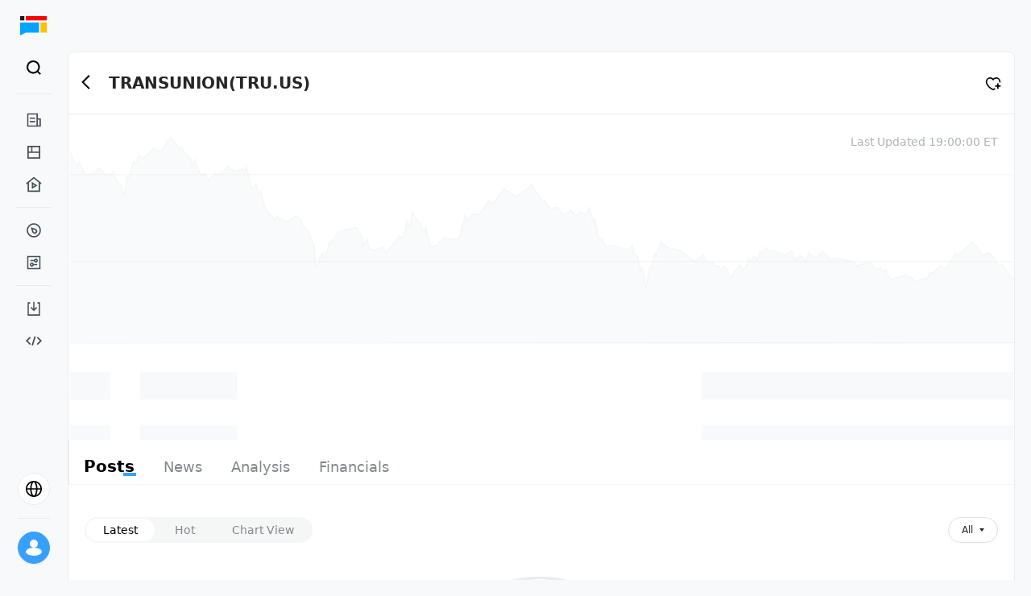

--- FILE ---
content_type: text/html; charset=utf-8
request_url: https://longportapp.com/en/quote/TRU.US
body_size: 5045
content:
<!DOCTYPE html><html data-theme="light" lang="en"><head><meta charSet="utf-8"/><link rel="alternate" hrefLang="en" href="https://longportapp.com/en"/><meta name="viewport" content="minimum-scale=1, initial-scale=1, width=device-width, shrink-to-fit=no, user-scalable=no, viewport-fit=cover"/><meta name="application-name" content="LongPort"/><meta name="apple-mobile-web-app-capable" content="yes"/><meta name="apple-mobile-web-app-status-bar-style" content="default"/><meta name="apple-mobile-web-app-title" content="LongPort"/><meta name="theme-color" content="#fff"/><meta name="format-detection" content="telephone=no"/><meta name="mobile-web-app-capable" content="yes"/><title>TRANSUNION Stock (TRU.US) Real-time Quotes - Financial Data - Analyst Ratings - LongPort</title><meta name="robots" content="index,follow"/><meta name="googlebot" content="index,follow"/><meta name="description" content="LongPort provides TRANSUNION (TRU.US) real-time stock prices, historical trends, and in-depth financial indicator analysis. View TRANSUNION&#x27;s latest financial reports, dividend plans, analyst ratings, ROE/ROA key metrics, and access popular discussions and professional investment analysis on TRANSUNION stock. Stay updated with TRANSUNION TRU.US Hong Kong/US stock investment dynamics."/><meta name="twitter:card" content="summary"/><meta name="twitter:site" content="https://longportapp.com"/><meta property="og:title" content="TRANSUNION Stock (TRU.US) Real-time Quotes - Financial Data - Analyst Ratings - LongPort"/><meta property="og:description" content="LongPort provides TRANSUNION (TRU.US) real-time stock prices, historical trends, and in-depth financial indicator analysis. View TRANSUNION&#x27;s latest financial reports, dividend plans, analyst ratings, ROE/ROA key metrics, and access popular discussions and professional investment analysis on TRANSUNION stock. Stay updated with TRANSUNION TRU.US Hong Kong/US stock investment dynamics."/><meta property="og:url" content="https://longbridge.com/en/quote/TRU.US"/><meta property="og:type" content="website"/><meta property="og:image" content="https://pub.pbkrs.com/files/202211/sJswdGqSX1xDqrES/lonport-seo-img.png"/><meta property="og:locale" content="en"/><meta property="og:site_name" content="TRANSUNION Stock (TRU.US) Real-time Quotes - Financial Data - Analyst Ratings - LongPort"/><link rel="canonical" href="https://longbridge.com/en/quote/TRU.US"/><link rel="shortcut icon" type="image/x-icon" href="https://assets.lbkrs.com/ticker/ST/US/TRU.png" data-stock-logo="true"/><link rel="apple-touch-icon" href="https://assets.lbkrs.com/ticker/ST/US/TRU.png" data-stock-logo="true"/><script type="application/ld+json">{
    "@context": "https://schema.org",
    "@type": "BreadcrumbList",
    "itemListElement": [
      {
        "@type": "ListItem",
        "position": 1,
        "item": {
          "@id": "https://longbridge.com/en/",
          "name": "LongPort"
        }
      },{
        "@type": "ListItem",
        "position": 2,
        "item": {
          "@id": "https://longbridge.com/en/quote",
          "name": "Market"
        }
      },{
        "@type": "ListItem",
        "position": 3,
        "item": {
          "@id": "https://longbridge.com/en/quote/TRU.US",
          "name": "TRANSUNION"
        }
      }
     ]
  }</script><meta name="next-head-count" content="27"/><meta http-equiv="X-UA-Compatible" content="IE=edge,chrome=1"/><meta name="renderer" content="webkit"/><meta http-equiv="x-dns-prefetch-control" content="on"/><meta name="applicable-device" content="pc,mobile"/><link rel="dns-prefetch" href="https://m.lbkrs.com"/><link rel="preconnect" href="https://ws-auto.lbkrs.com"/><link rel="manifest" href="/manifest.json"/><script src="https://assets.lbkrs.com/pkg/sensorsdata/1.21.13.min.js" defer=""></script><script src="https://pub.pbkrs.com/files/202201/RTVWqSkvHSi4tEsn/baidu_sdk_1b96680812231ca376ea6579bf55c076.js" async=""></script><script async="" src="https://www.googletagmanager.com/gtag/js?id=G-JNRX7GS04Y"></script><script>
            window.dataLayer = window.dataLayer || [];
            function gtag(){dataLayer.push(arguments);}
            gtag('js', new Date());
            gtag('config', 'G-JNRX7GS04Y');
          </script><script src="https://assets.wbrks.com/web/release-base/_next/static/locales/zh-CN_9fdc28c9950102869dfab2552211b4ab.js"></script><script src="https://assets.wbrks.com/web/release-base/_next/static/locales/zh-HK_a8bb622aee8225cdf28d23c714c6bd32.js"></script><script src="https://assets.wbrks.com/web/release-base/_next/static/locales/en_26169b8dd6f7fee7c30a88eb2ab8970c.js"></script><script>
          if ('serviceWorker' in navigator) {
            window.addEventListener('load', () => {
              navigator.serviceWorker.register('/sw.js');
            });
          }
          </script><link rel="preload" href="https://assets.wbrks.com/web/release-base/_next/static/css/2fd4bb9df05a3ccf.css" as="style"/><link rel="stylesheet" href="https://assets.wbrks.com/web/release-base/_next/static/css/2fd4bb9df05a3ccf.css" data-n-g=""/><link rel="preload" href="https://assets.wbrks.com/web/release-base/_next/static/css/5ff6087d1cf128b3.css" as="style"/><link rel="stylesheet" href="https://assets.wbrks.com/web/release-base/_next/static/css/5ff6087d1cf128b3.css" data-n-p=""/><noscript data-n-css=""></noscript><script defer="" nomodule="" src="https://assets.wbrks.com/web/release-base/_next/static/chunks/polyfills-c67a75d1b6f99dc8.js"></script><script src="https://assets.wbrks.com/web/release-base/_next/static/chunks/webpack-c2da2800a75bed9e.js" defer=""></script><script src="https://assets.wbrks.com/web/release-base/_next/static/chunks/framework-e83b5bd6f54b1351.js" defer=""></script><script src="https://assets.wbrks.com/web/release-base/_next/static/chunks/main-d3bb603faa360ada.js" defer=""></script><script src="https://assets.wbrks.com/web/release-base/_next/static/chunks/pages/_app-eabf1345b4905fe3.js" defer=""></script><script src="https://assets.wbrks.com/web/release-base/_next/static/chunks/5351-744d0cb2518c0769.js" defer=""></script><script src="https://assets.wbrks.com/web/release-base/_next/static/chunks/6458-a048889feda3c983.js" defer=""></script><script src="https://assets.wbrks.com/web/release-base/_next/static/chunks/7176-69ec744aa6ccfbe7.js" defer=""></script><script src="https://assets.wbrks.com/web/release-base/_next/static/chunks/2561-22f609488ad8b4bf.js" defer=""></script><script src="https://assets.wbrks.com/web/release-base/_next/static/chunks/36-bacd4a8f115ebcd0.js" defer=""></script><script src="https://assets.wbrks.com/web/release-base/_next/static/chunks/3996-49f5667f36535029.js" defer=""></script><script src="https://assets.wbrks.com/web/release-base/_next/static/chunks/811-eeca837cf68af4cb.js" defer=""></script><script src="https://assets.wbrks.com/web/release-base/_next/static/chunks/7695-d4f0082a5a1cc620.js" defer=""></script><script src="https://assets.wbrks.com/web/release-base/_next/static/chunks/6520-40efa70f496100dd.js" defer=""></script><script src="https://assets.wbrks.com/web/release-base/_next/static/chunks/4362-570bb207491a9b42.js" defer=""></script><script src="https://assets.wbrks.com/web/release-base/_next/static/chunks/5651-f5368e7383c5d135.js" defer=""></script><script src="https://assets.wbrks.com/web/release-base/_next/static/chunks/4921-8b677b2596971689.js" defer=""></script><script src="https://assets.wbrks.com/web/release-base/_next/static/chunks/751-462eb0794af98516.js" defer=""></script><script src="https://assets.wbrks.com/web/release-base/_next/static/chunks/359-b66de1c6c66149e9.js" defer=""></script><script src="https://assets.wbrks.com/web/release-base/_next/static/chunks/pages/quote/%5Bslug%5D-9585322c256342e1.js" defer=""></script><script src="https://assets.wbrks.com/web/release-base/_next/static/koL_U7BVTVd3Wuw_iuCvQ/_buildManifest.js" defer=""></script><script src="https://assets.wbrks.com/web/release-base/_next/static/koL_U7BVTVd3Wuw_iuCvQ/_ssgManifest.js" defer=""></script></head><body><div id="__next" data-reactroot=""><div class="min-h-screen"><div class="mx-auto max-w-screen-2xl"><div class="fe-router-page-content"><div class="common-nav-area invisible"><div class="common-nav_common-nav-area__Qxyky"><div class="lb-css-variables nav_lite-header-nav___ucSE"><div class="nav-container header-container"><div class="header-wrap"><div class="left-area"><a href="/news" class="logo-wrap"><img src="https://pub.pbkrs.com/files/202211/TNosrY77nCxm6rtU/logo-without-title.svg" class="w-7 inline-block" alt="longport"/><img src="https://assets.lbkrs.com/uploads/c079bd65-ad55-4166-b66b-159206370dcb/logo-with-slogan.svg" class="h-6 w-[170px] hidden" alt="longport"/></a><div class="lite-header-nav_lite-header-nav___a7GR"><div class="nav-lite flex-1 nav-en"><span role="img" style="line-height:0" tabindex="-1" class="anticon menu-icon"><svg width="1em" height="1em" fill="currentColor" aria-hidden="true" focusable="false" class=""><use xlink:href="#icon-menu"></use></svg></span><div class="fixed inset-x-0 inset-y-0 z-20 bg-white hidden"><div class="relative h-full pb-16"><div class="nav-lite-header"><a href="/news" class="logo-wrap"><img src="https://pub.pbkrs.com/files/202211/TNosrY77nCxm6rtU/logo-without-title.svg" class="w-7 inline-block" alt="longport"/><img src="https://assets.lbkrs.com/uploads/c079bd65-ad55-4166-b66b-159206370dcb/logo-with-slogan.svg" class="h-6 w-[170px] hidden" alt="longport"/></a><span role="img" style="line-height:0" tabindex="-1" class="anticon text-xl"><svg width="1em" height="1em" fill="currentColor" aria-hidden="true" focusable="false" class=""><use xlink:href="#icon-times"></use></svg></span></div><nav class="overflow-auto bg-white"><div class="menu-list"><div class="menu-list-title"><span class="title">Feed</span><span role="img" style="line-height:0" class="anticon rotate-180"><svg width="1em" height="1em" fill="currentColor" aria-hidden="true" focusable="false" class=""><use xlink:href="#icon-solid-arrow-down"></use></svg></span></div><div class="nav-item"><a href="/news/dolphin" class="nav-link">Research</a></div><div class="nav-item"><a href="/news" class="nav-link">News</a></div><div class="nav-item"><a href="/lives" class="nav-link">Live</a></div></div><div class="menu-list"><div class="menu-list-title"><span class="title">Markets</span><span role="img" style="line-height:0" class="anticon rotate-180"><svg width="1em" height="1em" fill="currentColor" aria-hidden="true" focusable="false" class=""><use xlink:href="#icon-solid-arrow-down"></use></svg></span></div><div class="nav-item"><a href="/markets" class="nav-link">Market</a></div><div class="nav-item"><a href="/screener" class="nav-link">Screener</a></div></div><div class="menu-list"><div class="menu-list-title"><span class="title">Resource</span><span role="img" style="line-height:0" class="anticon rotate-180"><svg width="1em" height="1em" fill="currentColor" aria-hidden="true" focusable="false" class=""><use xlink:href="#icon-solid-arrow-down"></use></svg></span></div><div class="nav-item"><a href="/download" class="nav-link">Download</a></div><div class="nav-item"><a href="https://open.longportapp.com" target="_blank" class="nav-link">Developer</a></div></div></nav><div class="absolute bottom-0 left-0 w-full h-16 pt-2"><div class="locale-switch_locale-switch-bord__8k7ed"><div class="switch-board-container"><div class="flex items-center"><span role="img" style="line-height:0" class="anticon mr-3 text-2xl"><svg width="1em" height="1em" fill="currentColor" aria-hidden="true" focusable="false" class=""><use xlink:href="#icon-global"></use></svg></span><span class="text-base">EN</span></div><span role="img" style="line-height:0" class="anticon text-base text-[#C7CACC]"><svg width="1em" height="1em" fill="currentColor" aria-hidden="true" focusable="false" class=""><use xlink:href="#icon-ic_global_right21"></use></svg></span></div><div class="fixed inset-x-0 inset-y-0 z-20 bg-white hidden"><div class="switch-board-back"><span role="img" style="line-height:0" tabindex="-1" class="anticon text-xl"><svg width="1em" height="1em" fill="currentColor" aria-hidden="true" focusable="false" class=""><use xlink:href="#icon-ic_global_left2"></use></svg></span></div><div><div class="switch-board-item"><div class="flex flex-col gap-1"><span>English</span></div><div><span role="img" style="line-height:0" class="anticon text-lg text-[#37a0ff] flex items-center"><svg width="1em" height="1em" fill="currentColor" aria-hidden="true" focusable="false" class=""><use xlink:href="#icon-checked"></use></svg></span></div></div><div class="switch-board-item"><div class="flex flex-col gap-1"><span>简体中文</span></div><div></div></div><div class="switch-board-item"><div class="flex flex-col gap-1"><span>繁體中文</span></div><div></div></div><div class="switch-board-item"><div class="flex flex-col gap-1"><span>繁體中文（廣東話）</span><span class="text-xs text-[#82888D]">Posts &amp; comments will be shown in Cantonese</span></div><div></div></div></div></div></div></div></div></div></div></div></div><div class="right-area"><div class="search_scoped__H0pcj"><div class="trigger-search trigger-search-en"><div class="flex items-center search-icon"><div class="flex items-center justify-center w-8 h-8 rounded-full hover:bg-bg_color"><span role="img" style="line-height:0" class="anticon text-[22px]"><svg width="1em" height="1em" fill="currentColor" aria-hidden="true" focusable="false" class=""><use xlink:href="#icon-black_search"></use></svg></span></div></div><span></span></div></div></div></div></div></div></div></div><div class="main-area"><div></div><div class="fixed bottom-0 left-0 w-1 h-1 overflow-hidden opacity-0 -z-30"><a href="/sitemap/quote.html">Quote List</a><a href="/sitemap/quote.html?since_id=5151">Quote List</a></div><section class="layout_page-content__owCEr py-0 h-full"><div class="stock-ticker_stock-ticker__vuxvn"><div class="flex"><div class="flex items-center h-[22px] mr-8"><div class="lb-skeleton lb-skeleton-element lb-skeleton-active"><span class="lb-skeleton-avatar lb-skeleton-avatar-circle" style="width:14px;height:14px;margin-right:4px;margin-top:4px"></span></div><div class="lb-skeleton lb-skeleton-element lb-skeleton-active"><span class="lb-skeleton-input" style="width:240px;height:22px"></span></div></div><div class="flex items-center h-[22px] mr-8"><div class="lb-skeleton lb-skeleton-element lb-skeleton-active"><span class="lb-skeleton-avatar lb-skeleton-avatar-circle" style="width:14px;height:14px;margin-right:4px;margin-top:4px"></span></div><div class="lb-skeleton lb-skeleton-element lb-skeleton-active"><span class="lb-skeleton-input" style="width:240px;height:22px"></span></div></div><div class="flex items-center h-[22px] mr-8"><div class="lb-skeleton lb-skeleton-element lb-skeleton-active"><span class="lb-skeleton-avatar lb-skeleton-avatar-circle" style="width:14px;height:14px;margin-right:4px;margin-top:4px"></span></div><div class="lb-skeleton lb-skeleton-element lb-skeleton-active"><span class="lb-skeleton-input" style="width:240px;height:22px"></span></div></div></div></div><div class="main-content"><main class="core-content"><div class="bg-white md:rounded-lg border-[0.5px] border-solid border-[#EAEBEC] h-full" style="padding:0"><main class="h-full"><div><div class="navigate-bar_navigate-bar__19FAj"><div class="left-area"><div class="cursor-pointer relative leading-none -left-3 inline"><button type="button" class="lb-btn lb-btn-text lb-btn-round py-1 px-[6px]"><span role="img" style="line-height:0" class="anticon text-xl text-text_color_1"><svg width="1em" height="1em" fill="currentColor" aria-hidden="true" focusable="false" class=""><use xlink:href="#icon-B_Back"></use></svg></span></button></div><div class="stock-info"><h1 class="stock-name">TRANSUNION<span>(<!-- -->TRU.US<!-- -->)</span></h1><div class="trade-status-container"><span class="ml-1"></span></div></div></div><div class="right-area"><div class="stock-subscribe-action_subscribe-item__ySJ6y"><div class="subscribe-action"><span role="img" style="line-height:0" class="anticon text-xl text-black cursor-pointer"><svg width="1em" height="1em" fill="currentColor" aria-hidden="true" focusable="false" class=""><use xlink:href="#icon-guanzhu"></use></svg></span></div></div></div></div><div class="index-v1_stock-dashboard__X4Lky"><div class="left-area"><div class="flex"><div class="flex items-end mb-1 ml-4"><div class="flex items-end justify-end"><div class="stock-help-tips_scope__IQHpw"></div></div></div></div></div><div class="right-area"><div class="text-sm text-[#AFB3B6] text-right">Last Updated<!-- --> <!-- -->19:00:00 ET</div></div></div><div class="flex items-center justify-center" style="width:100%;height:360px"><img src="https://pub.pbkrs.com/files/202203/qSdKfdbZhs71BFRm/.png" alt="longbridge loading" class="w-full"/></div></div><div class="nav_stock-nav-bar__YTcH_"><div class="tabs_tabs__nX__v tabs-wrapper"><nav class="tabs-wrap hairline-border-bottom"><a class="tabs-item active-underline" href="/quote/TRU.US/topics"><div class="tabs-item-content">Posts</div></a><a class="tabs-item active-underline" href="/quote/TRU.US/news"><div class="tabs-item-content">News</div></a><a class="tabs-item active-underline" href="/quote/TRU.US/analysis"><div class="tabs-item-content">Analysis</div></a><a class="tabs-item active-underline" href="/quote/TRU.US/norm"><div class="tabs-item-content">Financials</div></a></nav></div></div></main></div></main><aside class="right-side-content"><div class="relative h-full flex flex-col "><div></div><div class="sticky pb-8"><div class="bg-white md:rounded-lg p-5 border-[0.5px] border-solid border-[#EAEBEC] intro-card_intro-card__dNddx mb-5"><main><div><div class="flex items-center"><div class="lb-skeleton lb-skeleton-element lb-skeleton-active mr-4"><span class="lb-skeleton-avatar lb-skeleton-avatar-circle" style="width:46px;height:46px;line-height:46px"></span></div><div class="lb-skeleton lb-skeleton-element lb-skeleton-active flex-1"><span class="lb-skeleton-input lb-skeleton-input-sm flex-1"></span></div></div><div class="mb-5"><div class="lb-skeleton lb-skeleton-element lb-skeleton-active w-full mt-2"><span class="lb-skeleton-input w-full mt-2"></span></div><div class="lb-skeleton lb-skeleton-element lb-skeleton-active w-full mt-2"><span class="lb-skeleton-input w-full mt-2"></span></div></div></div></main></div><footer><section><header class="mb-2 text-xs font-medium text-text_color_2 text-left">Terms &amp; Conditions</header><main><ul class="flex flex-wrap text-xs gap-x-5 gap-y-2 false"><li><a class="text-text_color_3" href="https://support.longbridgewhale.com/topics/misc.disable/lp-user-agreement?locale=en">Terms of Service</a></li><li><a class="text-text_color_3" href="https://support.longbridgewhale.com/topics/misc/privacy-policy?locale=en">Privacy Policy</a></li></ul></main></section></footer></div></div></aside></div></section><div class="lb-back-top"></div><div></div></div></div></div><longport-feature></longport-feature></div></div><script id="__NEXT_DATA__" type="application/json">{"props":{"pageProps":{"locale":"en","baseInfo":{"name":"TRANSUNION","profile":"TransUnion operates as a global consumer credit reporting agency that provides risk and information solutions. The company operates in two segments, U.S. Markets and International. The U.S.","company_name":"","status":"normal","intro":"","icon":"https://assets.lbkrs.com/ticker/ST/US/TRU.png","logo":"https://assets.lbkrs.com/ticker/logo/ST/US/TRU.png","wiki_url":"https://longbridgeapp.com/wiki/stocks/","industry":{"id":"87140","name":"Research and Consulting Services","counter_id":"BK/US/IN00358"},"dlc":null,"market":"US","counter_id":"ST/US/TRU","symbol":"TRU","stockName":"TRANSUNION","stockCode":"TRU.US","stockTemplate":1,"stockLayout":"STOCK"},"slug":"TRU.US"},"__N_SSP":true},"page":"/quote/[slug]","query":{"slug":"TRU.US"},"buildId":"koL_U7BVTVd3Wuw_iuCvQ","assetPrefix":"https://assets.wbrks.com/web/release-base","isFallback":false,"gssp":true,"locale":"en","locales":["default","zh-HK","zh-CN","en"],"defaultLocale":"default","scriptLoader":[]}</script></body></html>

--- FILE ---
content_type: text/css; charset=utf-8
request_url: https://assets.wbrks.com/web/release-base/_next/static/css/e5254337ea474c9a.css
body_size: 3607
content:
.message-center_wrap__Ychf5 .trigger-message .bell{position:relative;display:flex;height:100%;cursor:pointer;align-items:center;justify-content:center;border-radius:9999px}.message-center_wrap__Ychf5 .trigger-message .bell:hover{background-color:var(--bg-color)}.message-center_wrap__Ychf5 .message-popover{width:24rem}.message-center_wrap__Ychf5 .message-popover .lb-popover-inner{border-radius:.5rem}.message-center_wrap__Ychf5 .message-drawer .lb-drawer-content-wrapper{width:100%!important}.loading-wrap{position:relative;display:inline-block}.loading-wrap .loading{width:16px;height:16px}.loading-wrap .loading .loading-box{position:relative;width:100%;height:100%;border-radius:2px}.loading-wrap .loading .loading-box .fade-item{position:absolute;top:0;left:0;width:100%;height:100%}.loading-wrap .loading .loading-box .fade-item:before{display:block;width:6%;height:6%;margin:0 auto;background-color:rgba(0,0,0,.6);border-radius:4px;transform:scale(1.5,5);animation:fadeDelay 1.2s ease-in-out infinite both;content:""}.loading-wrap .loading .loading-box .fade-item:first-child{transform:rotate(2deg)}.loading-wrap .loading .loading-box .fade-item:first-child:before{animation-delay:-1.1s}.loading-wrap .loading .loading-box .fade-item:nth-child(2){transform:rotate(30deg)}.loading-wrap .loading .loading-box .fade-item:nth-child(2):before{animation-delay:-1.1s}.loading-wrap .loading .loading-box .fade-item:nth-child(3){transform:rotate(60deg)}.loading-wrap .loading .loading-box .fade-item:nth-child(3):before{animation-delay:-1s}.loading-wrap .loading .loading-box .fade-item:nth-child(4){transform:rotate(90deg)}.loading-wrap .loading .loading-box .fade-item:nth-child(4):before{animation-delay:-.9s}.loading-wrap .loading .loading-box .fade-item:nth-child(5){transform:rotate(120deg)}.loading-wrap .loading .loading-box .fade-item:nth-child(5):before{animation-delay:-.8s}.loading-wrap .loading .loading-box .fade-item:nth-child(6){transform:rotate(150deg)}.loading-wrap .loading .loading-box .fade-item:nth-child(6):before{animation-delay:-.7s}.loading-wrap .loading .loading-box .fade-item:nth-child(7){transform:rotate(180deg)}.loading-wrap .loading .loading-box .fade-item:nth-child(7):before{animation-delay:-.6s}.loading-wrap .loading .loading-box .fade-item:nth-child(8){transform:rotate(210deg)}.loading-wrap .loading .loading-box .fade-item:nth-child(8):before{animation-delay:-.5s}.loading-wrap .loading .loading-box .fade-item:nth-child(9){transform:rotate(240deg)}.loading-wrap .loading .loading-box .fade-item:nth-child(9):before{animation-delay:-.4s}.loading-wrap .loading .loading-box .fade-item:nth-child(10){transform:rotate(270deg)}.loading-wrap .loading .loading-box .fade-item:nth-child(10):before{animation-delay:-.3s}.loading-wrap .loading .loading-box .fade-item:nth-child(11){transform:rotate(300deg)}.loading-wrap .loading .loading-box .fade-item:nth-child(11):before{animation-delay:-.2s}.loading-wrap .loading .loading-box .fade-item:nth-child(12){transform:rotate(330deg)}.loading-wrap .loading .loading-box .fade-item:nth-child(12):before{animation-delay:-.1s}@keyframes fadeDelay{0%,39%,to{opacity:.3}40%{opacity:1}}.loading-wrap .loading.middle{width:24px;height:24px}.loading-wrap .loading.large{width:32px;height:32px}.search{height:36px;padding:0 18px;border-radius:18px;transition-property:all;transition-timing-function:cubic-bezier(.4,0,.2,1);transition-duration:.15s;transition-timing-function:linear}.search.focus-search{background-color:var(--front-bg-color-1);box-shadow:0 0 6px 1px rgba(0,0,0,.12)}.search input{caret-color:#37a0ff}.avatar{width:124px;height:124px}.default-img{background-image:url(https://cdn-support.lbkrs.com/files/202007/CrjpupVAVox3hUAN/default-avatar-icon.png);background-size:contain}.empty{display:flex;flex-direction:column}.empty .empty-tips{margin:50px auto 0}.empty .empty-tips .recommend{font-size:.75rem;line-height:1rem}.empty .empty-tips .recommend li{line-height:1.25rem;color:var(--text_color_2)}.empty .empty-tips .recommend li a{color:var(--link-text-color)}.empty .search-empty .lb-empty-description{font-size:.75rem;line-height:1rem;color:var(--text_color_2)}.tab .lb-tabs-content-holder{max-height:450px;overflow-y:scroll}.tab .lb-tabs-nav-list{width:100%;padding:0}@media (min-width:768px){.tab .lb-tabs-nav-list{padding-left:1.25rem;padding-right:1.25rem}}.tab.no-all .lb-tabs-nav{margin:0}.search-collapse .lb-collapse-item:first-child .lb-collapse-header{padding-top:0!important}.search-collapse.lb-collapse>.lb-collapse-item.lb-collapse-no-arrow>.lb-collapse-header{font-weight:600;color:#000;cursor:auto;font-size:16px;align-items:center;padding-left:0;padding-right:0}@media (min-width:640px){.search-collapse.lb-collapse>.lb-collapse-item.lb-collapse-no-arrow>.lb-collapse-header{padding:16px 20px 0}}.search-collapse .lb-collapse-content-box{padding:0!important}.search-collapse .lb-collapse-arrow{top:28%}mark{color:#37a0ff;background:unset;collapse:unset}.hot-stocks .hot-word{color:#464f56;margin-bottom:.75rem;margin-right:.75rem;display:inline-block;overflow:hidden;text-overflow:ellipsis;white-space:nowrap;border-radius:1.5rem;border-width:1px;border-color:var(--border-color);padding:.25rem 1rem;text-align:center;font-size:.75rem;line-height:1rem}.hot-stocks .hot-word:hover{background-color:#37a0ff;--tw-text-opacity:1;color:rgb(255 255 255/var(--tw-text-opacity))}.hot-stocks .hot-word.visible-hidden{visibility:hidden}.hot-stocks .hot-skeleton{width:102px!important;margin-bottom:20px!important;margin-right:20px}.hot-news .news-info{margin-top:-4px;font-size:1rem;line-height:1.5rem}.hot-news .from{font-size:12px;color:var(--text-color-3)}.hot-news a{color:var(--text_color_1)}.hot-news a:hover{color:var(--brand-color)}.hot-news .news-index .lbwc-icon img{vertical-align:top;position:relative;top:-4px}.search-history .delete-history img{vertical-align:top}.search-history:hover .delete-history{visibility:visible}.wrap .default-content{max-height:500px;overflow-y:scroll}.wrap .default-content::-webkit-scrollbar{display:none}.search_scoped__H0pcj{color:var(--text_color_1)}.search_scoped__H0pcj .trigger-search{display:flex;cursor:pointer;align-items:center;justify-content:center;border-radius:9999px;font-size:1rem;line-height:1.5rem;transition-property:color,background-color,border-color,fill,stroke,opacity,box-shadow,transform,filter,-webkit-text-decoration-color,-webkit-backdrop-filter;transition-property:color,background-color,border-color,text-decoration-color,fill,stroke,opacity,box-shadow,transform,filter,backdrop-filter;transition-property:color,background-color,border-color,text-decoration-color,fill,stroke,opacity,box-shadow,transform,filter,backdrop-filter,-webkit-text-decoration-color,-webkit-backdrop-filter;transition-timing-function:cubic-bezier(.4,0,.2,1);transition-duration:.2s}.search_scoped__H0pcj .trigger-search .search-popup-popover{top:12px!important;padding-top:0!important;pointer-events:auto!important}.search_scoped__H0pcj .trigger-search .search-popup-popover .lb-tabs-top>.lb-tabs-nav{margin-bottom:0}.search_scoped__H0pcj .trigger-search .search-popup-popover .search-collapse.lb-collapse>.lb-collapse-item.lb-collapse-no-arrow>.lb-collapse-header{padding-top:16px!important}.search_scoped__H0pcj .trigger-search .search-popup-popover .lb-tabs-tab{color:var(--text_color_2)}.search_scoped__H0pcj .trigger-search .search-popup-popover .lb-tabs-tab+.lb-tabs-tab{margin:0 0 0 16px}.search_scoped__H0pcj .trigger-search .search-popup-popover .lb-tabs-tab+.lb-tabs-tab .header-text.header-border-left{position:relative}.search_scoped__H0pcj .trigger-search .search-popup-popover .lb-tabs-tab+.lb-tabs-tab .header-text.header-border-left:before{content:" ";position:absolute;height:100%;width:1px;top:1px;left:-8px;background:#e2e3e4}.search_scoped__H0pcj .trigger-search .search-popup-popover .lb-tabs-tab-active{font-weight:500}.search_scoped__H0pcj .trigger-search .lb-tabs-content::webkit-scrollbar-thumb{background-color:#c7cacc}.search_scoped__H0pcj .global-search-popup .lb-drawer-content-wrapper{width:100%!important}.search_scoped__H0pcj .global-search-popup .lb-drawer-content-wrapper .lb-drawer-body{padding-top:0}.search_scoped__H0pcj .global-search-popup .lb-drawer-content-wrapper .default-content,.search_scoped__H0pcj .global-search-popup .lb-drawer-content-wrapper .tab .lb-tabs-content-holder{max-height:unset}.search_scoped__H0pcj .global-search-popup a{color:var(--text_color_1)}.search_scoped__H0pcj .global-search-popup .lb-popover-content .lb-popover-inner{border-radius:.5rem}.search_scoped__H0pcj .global-search-popup .lb-popover-content .lb-popover-inner-content{width:440px!important;padding:24px 0 30px}.search_scoped__H0pcj .global-search-popup .lb-popover-content .lb-popover-arrow{display:none}.sidebar-nav_sidebar-nav__M1OFG .category{margin-bottom:1rem}.sidebar-nav_sidebar-nav__M1OFG .category .category-title{margin-bottom:.25rem;font-size:1rem;line-height:1.5rem;font-weight:600}.sidebar-nav_sidebar-nav__M1OFG .category .nav-item{margin-left:-.5rem;border-radius:.25rem;border-width:.5px;border-color:transparent}.sidebar-nav_sidebar-nav__M1OFG .category .nav-item .nav-icon{margin-right:.5rem;vertical-align:middle;font-size:1rem;line-height:1.5rem}.sidebar-nav_sidebar-nav__M1OFG .category .nav-item.icon-item{margin-left:0;height:2.5rem;width:2.5rem;padding-left:0;padding-right:0}.sidebar-nav_sidebar-nav__M1OFG .category .nav-item .nav-link{display:inline-flex;height:34px;width:100%;cursor:pointer;align-items:center;padding-left:.5rem;padding-right:.5rem;font-size:.875rem;line-height:1.25rem;font-weight:400;line-height:18px;--tw-text-opacity:1;color:rgb(70 79 86/var(--tw-text-opacity))}.sidebar-nav_sidebar-nav__M1OFG .category .nav-item .nav-link.icon-link{height:100%;justify-content:center}.sidebar-nav_sidebar-nav__M1OFG .category .nav-item .link{margin-left:6px}.sidebar-nav_sidebar-nav__M1OFG .category .nav-item:hover{--tw-border-opacity:1;border-color:rgb(241 243 245/var(--tw-border-opacity));--tw-bg-opacity:1;background-color:rgb(241 243 245/var(--tw-bg-opacity));font-weight:500}.sidebar-nav_sidebar-nav__M1OFG .category .nav-item:hover .nav-link{--tw-text-opacity:1;color:rgb(0 0 0/var(--tw-text-opacity))}.sidebar-nav_sidebar-nav__M1OFG .category .nav-item.active{--tw-border-opacity:1;border-color:rgb(234 235 236/var(--tw-border-opacity));--tw-bg-opacity:1;background-color:rgb(255 255 255/var(--tw-bg-opacity));font-weight:500}.sidebar-nav_sidebar-nav__M1OFG .category .nav-item.active .nav-link{--tw-text-opacity:1;color:rgb(0 0 0/var(--tw-text-opacity))}.sidebar-nav_sidebar-nav__M1OFG.collapsed .category{margin-bottom:.25rem;border-bottom-width:1px;--tw-border-opacity:1;border-color:rgb(234 235 236/var(--tw-border-opacity));padding-top:.25rem;padding-bottom:.5rem}.sidebar-nav_sidebar-nav__M1OFG.collapsed .category:last-of-type{border-bottom-width:0}.sidebar-nav_sidebar-nav__M1OFG.collapsed .category ul{display:flex;flex-direction:column;align-items:center;justify-content:center}.sidebar-nav_sidebar-nav__M1OFG.collapsed .nav-item{margin-left:0;display:flex;height:2.5rem;width:2.5rem;align-items:center;justify-content:center}.sidebar-nav_sidebar-nav__M1OFG.collapsed .nav-item .nav-link{display:inline-flex;align-items:center;justify-content:center}.sidebar-nav_sidebar-nav__M1OFG.collapsed .nav-item .nav-link .nav-icon{margin-right:0;font-size:1.25rem;line-height:1.75rem}.locale-switch_scoped__YuIYG .locale-switch{position:relative;border-radius:9999px}.locale-switch_scoped__YuIYG .locale-switch:hover{background-color:var(--bg-color)}.locale-switch_scoped__YuIYG .locale-switch-icon{display:flex;height:2rem;width:2rem;cursor:pointer;align-items:center;justify-content:center;font-size:1rem;line-height:1.5rem;color:var(--text_color_2)}.locale-switch_scoped__YuIYG .locale-switch-popover{position:absolute;right:0;margin-top:.5rem;border-radius:.5rem;--tw-bg-opacity:1;background-color:rgb(255 255 255/var(--tw-bg-opacity));padding-top:.5rem;padding-bottom:.5rem;--tw-shadow:0 1px 3px 0 rgba(0,0,0,.1),0 1px 2px -1px rgba(0,0,0,.1);--tw-shadow-colored:0 1px 3px 0 var(--tw-shadow-color),0 1px 2px -1px var(--tw-shadow-color);box-shadow:var(--tw-ring-offset-shadow,0 0 #0000),var(--tw-ring-shadow,0 0 #0000),var(--tw-shadow)}.locale-switch_scoped__YuIYG .locale-switch-popover.in-sidebar{right:auto;bottom:2.75rem;left:0}.locale-switch_scoped__YuIYG .locale-switch-lite-title{padding:.5rem 1.25rem;font-size:.75rem;line-height:1rem;color:var(--text_color_2)}.locale-switch_scoped__YuIYG .locale-switch-lite-item{cursor:pointer;padding:.5rem 1.25rem}.locale-switch_scoped__YuIYG .locale-switch-lite-item:hover{background-color:var(--bg-color)}.locale-switch_scoped__YuIYG .locale-switch-lite-flex{display:flex;align-items:center}.locale-switch_scoped__YuIYG .locale-switch-lite-item-active{color:var(--brand-color)}.locale-switch_locale-switch-bord__8k7ed{height:100%;border-top-width:1px;border-color:var(--border-color);transition-property:color,background-color,border-color,fill,stroke,opacity,box-shadow,transform,filter,-webkit-text-decoration-color,-webkit-backdrop-filter;transition-property:color,background-color,border-color,text-decoration-color,fill,stroke,opacity,box-shadow,transform,filter,backdrop-filter;transition-property:color,background-color,border-color,text-decoration-color,fill,stroke,opacity,box-shadow,transform,filter,backdrop-filter,-webkit-text-decoration-color,-webkit-backdrop-filter;transition-timing-function:cubic-bezier(.4,0,.2,1);transition-duration:.15s}.locale-switch_locale-switch-bord__8k7ed .switch-board-container{display:flex;height:100%;align-items:center;justify-content:space-between;--tw-bg-opacity:1;background-color:rgb(255 255 255/var(--tw-bg-opacity));padding-left:1.25rem;padding-right:1.25rem}.locale-switch_locale-switch-bord__8k7ed .switch-board-container:hover{background-color:var(--bg-color)}.locale-switch_locale-switch-bord__8k7ed .switch-board-back{display:flex;height:42px;align-items:center;justify-content:space-between;border-bottom-width:1px;border-style:solid;border-color:var(--border-color);padding-left:1.25rem;padding-right:1.25rem}.locale-switch_locale-switch-bord__8k7ed .switch-board-item{margin-left:1.25rem;margin-right:1.25rem;display:flex;cursor:pointer;align-items:center;justify-content:space-between;border-bottom-width:1px;border-color:var(--border-color);padding-top:1.25rem;padding-bottom:1.25rem;transition-property:color,background-color,border-color,fill,stroke,opacity,box-shadow,transform,filter,-webkit-text-decoration-color,-webkit-backdrop-filter;transition-property:color,background-color,border-color,text-decoration-color,fill,stroke,opacity,box-shadow,transform,filter,backdrop-filter;transition-property:color,background-color,border-color,text-decoration-color,fill,stroke,opacity,box-shadow,transform,filter,backdrop-filter,-webkit-text-decoration-color,-webkit-backdrop-filter;transition-timing-function:cubic-bezier(.4,0,.2,1);transition-duration:.15s}.lite-header-nav_lite-header-nav___a7GR .menu-list{margin-left:1.25rem;margin-right:1.25rem;display:flex;flex-direction:column;border-bottom-width:.5px;--tw-border-opacity:1;border-color:rgb(234 235 236/var(--tw-border-opacity));padding-top:1.25rem;padding-bottom:10px}.lite-header-nav_lite-header-nav___a7GR .menu-list:last-of-type{border-bottom-width:0}.lite-header-nav_lite-header-nav___a7GR .menu-list-title{margin-bottom:10px;display:flex;height:1.25rem;cursor:pointer;align-items:center;justify-content:space-between}.lite-header-nav_lite-header-nav___a7GR .menu-list-title .title{font-size:1rem;line-height:1.5rem;font-weight:600}.lite-header-nav_lite-header-nav___a7GR .nav-item .nav-link{display:inline-flex;width:100%;cursor:pointer;align-items:center;padding-top:10px;padding-bottom:10px;font-size:.875rem;line-height:1.25rem;font-weight:400;line-height:18px;--tw-text-opacity:1;color:rgb(70 79 86/var(--tw-text-opacity))}.lite-header-nav_lite-header-nav___a7GR .nav-item.active .nav-link{font-weight:600;--tw-text-opacity:1;color:rgb(0 0 0/var(--tw-text-opacity))}.lite-header-nav_lite-header-nav___a7GR .nav-lite{display:flex;align-items:center}.lite-header-nav_lite-header-nav___a7GR .nav-lite .menu-icon{display:inline-flex;height:1.25rem;width:1.25rem;cursor:pointer;align-items:center;font-size:1.25rem;line-height:1.75rem}.lite-header-nav_lite-header-nav___a7GR .nav-lite .menu-icon img{height:1.25rem;width:1.25rem}.lite-header-nav_lite-header-nav___a7GR .nav-lite-header{display:flex;height:42px;align-items:center;justify-content:space-between;border-bottom-width:.5px;border-style:solid;--tw-border-opacity:1;border-color:rgb(226 227 228/var(--tw-border-opacity));padding-left:1.25rem;padding-right:1.25rem}.nav_sidebar-nav__bOjUa{display:none;height:100vh;width:100%;--tw-bg-opacity:1;background-color:rgb(248 249 250/var(--tw-bg-opacity))}@media (min-width:768px){.nav_sidebar-nav__bOjUa{display:block}}.nav_sidebar-nav__bOjUa .sidebar-container{position:relative;display:flex;height:100%;width:100%;flex-direction:column;justify-content:space-between}@media (min-width:1529px){.nav_sidebar-nav__bOjUa .sidebar-container{padding-left:2rem;padding-right:2rem}}.nav_sidebar-nav__bOjUa .sidebar-container .sidebar-header{height:4rem;flex-shrink:0;padding-left:1.25rem;padding-right:1.25rem;padding-top:1.25rem}.nav_sidebar-nav__bOjUa .sidebar-container .sidebar-header .logo-wrap{display:inline-block}.nav_sidebar-nav__bOjUa .sidebar-container .sidebar-content{flex:1 1 0%;overflow:hidden;padding-left:1.25rem;padding-right:1.25rem}.nav_sidebar-nav__bOjUa .sidebar-container .sidebar-content .menu-area{margin-left:-.5rem;overflow-y:auto;padding-left:.5rem;height:calc(100% - 48px)}.nav_sidebar-nav__bOjUa .sidebar-container .sidebar-content .menu-area::-webkit-scrollbar{display:none}.nav_sidebar-nav__bOjUa .sidebar-container .sidebar-content .search-area{margin-bottom:1rem}.nav_sidebar-nav__bOjUa .sidebar-container .sidebar-content .search-input{width:100%;border-width:1px;--tw-border-opacity:1;border-color:rgb(202 199 204/var(--tw-border-opacity));--tw-bg-opacity:1;background-color:rgb(255 255 255/var(--tw-bg-opacity))}.nav_sidebar-nav__bOjUa .sidebar-container .sidebar-content .search-popup-popover{left:20px!important;top:64px!important}.nav_sidebar-nav__bOjUa .sidebar-container .sidebar-footer{margin-left:1.25rem;margin-right:1.25rem;display:flex;height:80px;flex-shrink:0;justify-content:space-between}.nav_sidebar-nav__bOjUa .sidebar-container .sidebar-footer>:not([hidden])~:not([hidden]){--tw-space-x-reverse:0;margin-right:calc(.5rem * var(--tw-space-x-reverse));margin-left:calc(.5rem * calc(1 - var(--tw-space-x-reverse)))}.nav_sidebar-nav__bOjUa .sidebar-container .sidebar-footer{border-top-width:1px;--tw-border-opacity:1;border-color:rgb(234 235 236/var(--tw-border-opacity));padding-top:1.25rem;padding-bottom:1.25rem}.nav_sidebar-nav__bOjUa .sidebar-container .sidebar-footer .profile-wrap{display:flex;align-items:center}.nav_sidebar-nav__bOjUa .sidebar-container .sidebar-footer .profile-wrap .profile .lb-avatar{height:2.5rem;width:2.5rem}.nav_sidebar-nav__bOjUa .sidebar-container .sidebar-footer .tool-area{display:flex}.nav_sidebar-nav__bOjUa .sidebar-container .sidebar-footer .tool-area>:not([hidden])~:not([hidden]){--tw-space-x-reverse:0;margin-right:calc(.5rem * var(--tw-space-x-reverse));margin-left:calc(.5rem * calc(1 - var(--tw-space-x-reverse)))}.nav_sidebar-nav__bOjUa .sidebar-container .sidebar-footer .locale-switch-wrap{display:flex;height:2.5rem;width:2.5rem;align-items:center;justify-content:center;border-radius:9999px;border-width:1px;--tw-border-opacity:1;border-color:rgb(234 235 236/var(--tw-border-opacity));--tw-bg-opacity:1;background-color:rgb(255 255 255/var(--tw-bg-opacity))}.nav_sidebar-nav__bOjUa .sidebar-container .sidebar-footer .locale-switch-wrap .locale-switch:hover{--tw-bg-opacity:1;background-color:rgb(255 255 255/var(--tw-bg-opacity))}.nav_sidebar-nav__bOjUa .sidebar-container .sidebar-footer .message-wrap .trigger-message{display:flex;height:2.5rem;width:2.5rem;align-items:center;justify-content:center;border-radius:9999px;border-width:1px;--tw-border-opacity:1;border-color:rgb(234 235 236/var(--tw-border-opacity));--tw-bg-opacity:1;background-color:rgb(255 255 255/var(--tw-bg-opacity))}.nav_sidebar-nav__bOjUa .sidebar-container .sidebar-footer .message-wrap .trigger-message .bell{height:38px;width:38px}.nav_sidebar-nav__bOjUa .sidebar-container .sidebar-footer .message-wrap .trigger-message .bell div:last-child{top:6px;right:6px}.nav_sidebar-nav__bOjUa .sidebar-container .sidebar-footer .message-wrap .trigger-message .bell:hover{--tw-bg-opacity:1;background-color:rgb(255 255 255/var(--tw-bg-opacity))}.nav_sidebar-nav__bOjUa .sidebar-container inbox-hub{position:absolute;bottom:0}.nav_sidebar-nav__bOjUa .sidebar-container inbox-hub .inbox-hub-entry-point{left:0}.nav_sidebar-nav__bOjUa .sidebar-container.collapsed{width:84px;max-width:84px}.nav_sidebar-nav__bOjUa .sidebar-container.collapsed .sidebar-header{display:flex;align-items:center;justify-content:center;padding-top:0}.nav_sidebar-nav__bOjUa .sidebar-container.collapsed .sidebar-header .logo-wrap img{height:1.5rem;width:auto}.nav_sidebar-nav__bOjUa .sidebar-container.collapsed .sidebar-content .search-area{margin-bottom:.5rem;border-bottom-width:1px;--tw-border-opacity:1;border-color:rgb(234 235 236/var(--tw-border-opacity));padding-top:.25rem;padding-bottom:1rem}.nav_sidebar-nav__bOjUa .sidebar-container.collapsed .sidebar-content .menu-area{margin-left:0;padding-left:0}.nav_sidebar-nav__bOjUa .sidebar-container.collapsed .sidebar-footer{max-height:210px;min-height:154px;flex:1 1 0%;flex-direction:column-reverse;align-items:center;justify-content:flex-start}.nav_sidebar-nav__bOjUa .sidebar-container.collapsed .sidebar-footer>:not([hidden])~:not([hidden]){--tw-space-x-reverse:0;margin-right:calc(0px * var(--tw-space-x-reverse));margin-left:calc(0px * calc(1 - var(--tw-space-x-reverse)))}.nav_sidebar-nav__bOjUa .sidebar-container.collapsed .sidebar-footer{border-top-width:0}.nav_sidebar-nav__bOjUa .sidebar-container.collapsed .sidebar-footer .tool-area{margin-bottom:1rem;display:flex;flex-direction:column}.nav_sidebar-nav__bOjUa .sidebar-container.collapsed .sidebar-footer .tool-area>:not([hidden])~:not([hidden]){--tw-space-y-reverse:0;--tw-space-x-reverse:0;margin:calc(1rem * calc(1 - var(--tw-space-y-reverse))) calc(0px * var(--tw-space-x-reverse)) calc(1rem * var(--tw-space-y-reverse)) calc(0px * calc(1 - var(--tw-space-x-reverse)))}.nav_sidebar-nav__bOjUa .sidebar-container.collapsed .sidebar-footer .tool-area{border-bottom-width:1px;--tw-border-opacity:1;border-color:rgb(234 235 236/var(--tw-border-opacity));padding-bottom:1rem}.nav_sidebar-nav__bOjUa .sidebar-container.collapsed .sidebar-footer .profile-wrap{height:2.5rem}.nav_lite-header-nav___ucSE{height:42px;--tw-bg-opacity:1;background-color:rgb(255 255 255/var(--tw-bg-opacity))}.nav_lite-header-nav___ucSE .header-container{display:flex;height:42px;align-items:center;border-bottom-width:.5px;--tw-border-opacity:1;border-color:rgb(226 227 228/var(--tw-border-opacity));padding-left:1.25rem;padding-right:1.25rem}@media (min-width:1200px){.nav_lite-header-nav___ucSE .header-container{padding-left:2.5rem;padding-right:2.5rem}}.nav_lite-header-nav___ucSE .header-container .header-wrap{position:relative;display:flex;height:100%;width:100%;align-items:center;justify-content:space-between}@media (min-width:768px){.nav_lite-header-nav___ucSE .header-container .header-wrap{display:none}}.nav_lite-header-nav___ucSE .header-container .left-area{display:flex;align-items:center}.nav_lite-header-nav___ucSE .header-container .right-area{display:flex;align-items:center;justify-content:flex-end}.nav_lite-header-nav___ucSE .header-container .right-area>:not([hidden])~:not([hidden]){--tw-space-x-reverse:0;margin-right:calc(1rem * var(--tw-space-x-reverse));margin-left:calc(1rem * calc(1 - var(--tw-space-x-reverse)))}.nav_lite-header-nav___ucSE .logo-wrap{margin-right:1.25rem}.nav_lite-header-nav___ucSE.horizontal-nav .header-container .header-wrap{display:flex}@media (min-width:860px){.nav_lite-header-nav___ucSE.horizontal-nav .header-container .header-wrap{display:none}}.nav_header-nav__68e2G{height:56px;--tw-bg-opacity:1;background-color:rgb(255 255 255/var(--tw-bg-opacity))}.nav_header-nav__68e2G .header-container{display:flex;height:56px;align-items:center;border-bottom-width:.5px;--tw-border-opacity:1;border-color:rgb(226 227 228/var(--tw-border-opacity));padding-left:1.25rem;padding-right:1.25rem}@media (min-width:1200px){.nav_header-nav__68e2G .header-container{padding-left:2.5rem;padding-right:2.5rem}}.nav_header-nav__68e2G .header-container .header-wrap{position:relative;display:flex;height:100%;width:100%;align-items:center;justify-content:space-between}.nav_header-nav__68e2G .header-container .left-area{display:flex;flex-shrink:0;align-items:center}.nav_header-nav__68e2G .header-container .center-area{display:flex;flex:1 1 0%;align-items:center}@media (min-width:1920px){.nav_header-nav__68e2G .header-container .center-area{position:absolute;left:50%;z-index:1;width:100%;max-width:1200px;--tw-translate-x:-50%;transform:translate(var(--tw-translate-x),var(--tw-translate-y)) rotate(var(--tw-rotate)) skewX(var(--tw-skew-x)) skewY(var(--tw-skew-y)) scaleX(var(--tw-scale-x)) scaleY(var(--tw-scale-y))}}.nav_header-nav__68e2G .header-container .right-area{display:flex;min-width:206px;flex-shrink:0;align-items:center;justify-content:flex-end}.nav_header-nav__68e2G .header-container .right-area>:not([hidden])~:not([hidden]){--tw-space-x-reverse:0;margin-right:calc(.5rem * var(--tw-space-x-reverse));margin-left:calc(.5rem * calc(1 - var(--tw-space-x-reverse)))}@media (min-width:1200px){.nav_header-nav__68e2G .header-container .right-area>:not([hidden])~:not([hidden]){--tw-space-x-reverse:0;margin-right:calc(1rem * var(--tw-space-x-reverse));margin-left:calc(1rem * calc(1 - var(--tw-space-x-reverse)))}}.nav_header-nav__68e2G .logo-wrap{margin-right:1.25rem}.common-nav_common-nav-area__Qxyky{position:sticky;top:0;z-index:40;height:42px;width:100vw;max-width:none;--tw-bg-opacity:1;background-color:rgb(255 255 255/var(--tw-bg-opacity))}@media (min-width:768px){.common-nav_common-nav-area__Qxyky{height:100vh;width:auto;min-width:84px;max-width:232px;--tw-bg-opacity:1;background-color:rgb(248 249 250/var(--tw-bg-opacity))}}@media (min-width:1529px){.common-nav_common-nav-area__Qxyky{max-width:296px}}@media (min-width:1418px){.common-nav_common-nav-area__Qxyky{flex:1 1 0%}}.common-nav_header-nav-area__HR8GT{position:sticky;top:0;z-index:40;height:42px;--tw-bg-opacity:1;background-color:rgb(255 255 255/var(--tw-bg-opacity))}@media (min-width:860px){.common-nav_header-nav-area__HR8GT{height:56px}}._fe-router_page-content__KybM3{display:flex;flex-direction:column;justify-content:center}@media (min-width:768px){._fe-router_page-content__KybM3{flex-direction:row}}._fe-router_page-content__KybM3 .common-nav-area{position:sticky;top:0;z-index:40;height:42px;width:100vw;max-width:none;--tw-bg-opacity:1;background-color:rgb(255 255 255/var(--tw-bg-opacity))}@media (min-width:768px){._fe-router_page-content__KybM3 .common-nav-area{height:100vh;width:auto;min-width:84px;max-width:232px;--tw-bg-opacity:1;background-color:rgb(248 249 250/var(--tw-bg-opacity))}}@media (min-width:1529px){._fe-router_page-content__KybM3 .common-nav-area{max-width:296px}}@media (min-width:1418px){._fe-router_page-content__KybM3 .common-nav-area{flex:1 1 0%}}._fe-router_page-content__KybM3 .main-area{position:relative;display:flex;width:100%;max-width:100%;flex:1 1 0%;flex-direction:column}@media (min-width:768px){._fe-router_page-content__KybM3 .main-area{width:0}}@media (min-width:1292px){._fe-router_page-content__KybM3 .main-area{width:1208px;min-width:1208px;max-width:1208px}}@media (min-width:1418px){._fe-router_page-content__KybM3 .main-area{flex-shrink:0}}@media (min-width:1529px){._fe-router_page-content__KybM3 .main-area{width:1232px;min-width:1232px;max-width:1232px}}

--- FILE ---
content_type: text/css; charset=utf-8
request_url: https://assets.wbrks.com/web/release-base/_next/static/css/3cb80faa38f435ec.css
body_size: 1099
content:
.article-item-layout_topic-info-card__NooN7{display:flex;cursor:pointer;padding:.75rem 1.25rem}.article-item-layout_topic-info-card__NooN7 .rich-topic-content{font-size:14px;line-height:24px}.article-item-layout_topic-info-card__NooN7 .rich-topic-content p{margin-bottom:.6em}.article-item-layout_topic-info-card__NooN7 .rich-topic-content p:last-of-type{margin-bottom:0}.article-item-layout_topic-info-card__NooN7 .avatar-container{display:inline-block;border-radius:9999px}.article-item-layout_topic-info-card__NooN7 .avatar-container:before{position:absolute;z-index:1;display:inline-block;height:2rem;width:2rem;-webkit-user-select:none;-moz-user-select:none;-ms-user-select:none;user-select:none;border-radius:9999px;border-width:1px;border-style:solid;--tw-border-opacity:1;border-color:rgb(234 235 236/var(--tw-border-opacity));--tw-content:"";content:var(--tw-content)}.activities-pure-list_activities-list__gLwqd .activity-item{position:relative}.activities-pure-list_activities-list__gLwqd .activity-item:after{position:absolute;right:0;bottom:0;left:80px;display:block;height:1px;content:"";--tw-scale-y:.5;transform:translate(var(--tw-translate-x),var(--tw-translate-y)) rotate(var(--tw-rotate)) skewX(var(--tw-skew-x)) skewY(var(--tw-skew-y)) scaleX(var(--tw-scale-x)) scaleY(var(--tw-scale-y));background-color:var(--border-color)}.activities-pure-list_activities-list__gLwqd .activity-item .inner-target.article{margin-top:.75rem}.activities-pure-list_activities-list__gLwqd .activity-item .inner-target.article .news{--tw-bg-opacity:1;background-color:rgb(255 255 255/var(--tw-bg-opacity))}.activities-pure-list_activities-list__gLwqd .activity-item .inner-target.live,.activities-pure-list_activities-list__gLwqd .activity-item .inner-target.news{margin-top:.75rem}.style_chart-view__6JriB{position:relative;display:flex;flex-wrap:wrap;gap:16px;padding-left:20px;padding-right:20px}.style_chart-view__6JriB .follow-btn{margin-left:12px;flex-shrink:0;border-style:none;background-color:var(--neutral-30);font-size:12px;line-height:14px;color:var(--brand-100);--tw-shadow:0 0 #0000;--tw-shadow-colored:0 0 #0000;box-shadow:var(--tw-ring-offset-shadow,0 0 #0000),var(--tw-ring-shadow,0 0 #0000),var(--tw-shadow)}.style_chart-view__6JriB .follow-btn:hover{opacity:.8}.style_chart-view__6JriB .chart-view-card{content-visibility:auto;contain-intrinsic-size:368px 206px}.style_chart-view__6JriB .chart-view-card:hover{background-color:var(--front-bg-color-3)}.style_chart-view__6JriB .chart-view-card .bg-trend-up{background-color:var(--lb-up-color-bg)}.style_chart-view__6JriB .chart-view-card .bg-trend-down{background-color:var(--lb-down-color-bg)}.search_search__SAYDF .input{width:100%;border-radius:9999px;border-style:none;--tw-shadow:0 0 #0000;--tw-shadow-colored:0 0 #0000;box-shadow:var(--tw-ring-offset-shadow,0 0 #0000),var(--tw-ring-shadow,0 0 #0000),var(--tw-shadow);background-color:#f5f6f7}.search_search__SAYDF .lb-input{background-color:transparent}.search_search__SAYDF .result{position:absolute;top:0;left:-1.25rem;right:-1.25rem;z-index:10;margin-top:.5rem;border-radius:.5rem;--tw-bg-opacity:1;background-color:rgb(255 255 255/var(--tw-bg-opacity));border-radius:4px;box-shadow:0 3px 6px -4px rgba(0,0,0,.12),0 6px 16px 0 rgba(0,0,0,.08),0 9px 28px 8px rgba(0,0,0,.05)}.hashtag_hashtag__Gtl4G .lb-tabs-tab{padding-bottom:.5rem;padding-top:.75rem;color:var(--text_color_2)}.hashtag_hashtag__Gtl4G .lb-tabs-tab.lb-tabs-tab-active{font-weight:600}.topic-maker_topic-maker__6IFzJ{border-radius:.5rem;padding:1.25rem}.topic-maker_topic-maker__6IFzJ main{display:flex;--ck-content-background:#fff}.topic-maker_topic-maker__6IFzJ .main{flex:1 1 0%;border-radius:.5rem}.topic-maker_topic-maker__6IFzJ .widget-item{display:flex;cursor:pointer;align-items:center;font-size:.875rem;line-height:1.25rem}.topic-maker_topic-maker__6IFzJ .widget-item:first-of-type{margin-left:-.75rem}.topic-maker_topic-maker__6IFzJ .widget-item .lb-btn{display:flex;align-items:center;--tw-text-opacity:1;color:rgb(70 79 86/var(--tw-text-opacity))}.topic-maker_topic-maker__6IFzJ .widget-item .lb-btn-round{padding-left:10px;padding-right:10px}.topic-maker_topic-maker__6IFzJ .footer{display:flex;align-items:center}.topic-maker_topic-maker__6IFzJ .ck-editor__main,.topic-maker_topic-maker__6IFzJ .ck.ck-editor{border:none!important}.topic-maker_topic-maker__6IFzJ .ck-editor__main .ck-content,.topic-maker_topic-maker__6IFzJ .ck.ck-editor .ck-content{min-height:50px!important;padding:4px!important;overflow:visible!important;font-size:14px;word-break:break-word;box-shadow:none!important;caret-color:#37a0ff}.topic-maker_topic-maker__6IFzJ .ck-editor__main .ck-placeholder,.topic-maker_topic-maker__6IFzJ .ck-editor__main .ck-placeholder:before,.topic-maker_topic-maker__6IFzJ .ck.ck-editor .ck-placeholder,.topic-maker_topic-maker__6IFzJ .ck.ck-editor .ck-placeholder:before{color:#afb3b6!important}.topic-maker_topic-maker__6IFzJ .ck-editor__main .stock-name,.topic-maker_topic-maker__6IFzJ .ck.ck-editor .stock-name{overflow:hidden;text-overflow:ellipsis;white-space:nowrap}.topic-maker_topic-maker__6IFzJ .actions{width:100px;height:32px}.topic-maker_topic-maker__6IFzJ .lb-btn-primary[disabled],.topic-maker_topic-maker__6IFzJ .lb-btn-primary[disabled]:active,.topic-maker_topic-maker__6IFzJ .lb-btn-primary[disabled]:focus,.topic-maker_topic-maker__6IFzJ .lb-btn-primary[disabled]:hover{color:#fff;background:#c7cacc;border-color:#c7cacc}body[data-color-preference=red_up]{--lb-up-bar-color:#ff844d;--lb-down-bar-color:#4dceb8}body[data-color-preference=green_up]{--lb-up-bar-color:#4dceb8;--lb-down-bar-color:#ff844d}.style_stock-interaction__vNmOr .ask-them-btn{margin-left:12px;flex-shrink:0;border-style:none;background-color:var(--neutral-30);font-size:12px;color:var(--brand-100);--tw-shadow:0 0 #0000;--tw-shadow-colored:0 0 #0000;box-shadow:var(--tw-ring-offset-shadow,0 0 #0000),var(--tw-ring-shadow,0 0 #0000),var(--tw-shadow)}.style_stock-interaction__vNmOr .ask-them-btn:hover{opacity:.8}.style_stock-interaction__vNmOr .triangle{position:absolute;top:0;width:0;height:0;border-left:0 solid transparent;z-index:1}.style_stock-interaction__vNmOr .triangle_up{right:-32px;border-right:32px solid transparent;border-top:24px solid var(--lb-up-color);border-left:1px solid var(--lb-up-color)}.style_stock-interaction__vNmOr .triangle_down{left:-32px;border-left:32px solid transparent;border-bottom:24px solid var(--lb-down-color);border-right:1px solid var(--lb-down-color)}.style_stock-interaction__vNmOr .bar-icon_up{background-color:var(--lb-up-bar-color)}.style_stock-interaction__vNmOr .bar-icon_down{background-color:var(--lb-down-bar-color)}

--- FILE ---
content_type: text/css; charset=utf-8
request_url: https://assets.wbrks.com/web/release-base/_next/static/css/9ad429caaa6ce4d5.css
body_size: 885
content:
.Live_live-target__d4mn6{position:relative}.Live_live-target__d4mn6 .content{position:absolute;top:0;left:0;right:0;bottom:0;padding:.5rem;background:linear-gradient(90deg,rgba(0,0,0,.8),rgba(0,0,0,.3))}.Live_live-target__d4mn6 .del-mask{position:absolute;top:0;bottom:0;left:0;right:0;display:flex;align-items:center;justify-content:center;background-color:hsla(0,0%,100%,.7)}.Sharelist_sharelist-target__Xl2rS{display:block;border-radius:.75rem;padding:.75rem}.Sharelist_sharelist-target__Xl2rS,.Sharelist_sharelist-target__Xl2rS:hover{--tw-text-opacity:1;color:rgb(0 0 0/var(--tw-text-opacity))}@media (min-width:640px){.Sharelist_sharelist-target__Xl2rS{width:24rem;padding:1.25rem}}.Sharelist_sharelist-target__Xl2rS{background-image:url(https://pub.pbkrs.com/files/202103/n7rDvmBPGM9W5MhM/Lark20210312-175830.png);background-repeat:no-repeat;background-position:0 0;background-size:100% auto;border:1px solid #f5f5f6}.Sharelist_sharelist-target__Xl2rS .cover-wrapper{display:flex;align-items:center;width:82px;height:72px;margin-top:0;margin-right:10px;background:url(https://cdn-support.lbkrs.com/files/202101/68s6iJhqCnqpx9o4/imageBg.png) no-repeat;background-size:82px 72px}.Sharelist_sharelist-target__Xl2rS .cover{width:100px;height:68px;margin-left:9px;background-size:100px 68px;border-radius:4px 12px 12px 6px;clip-path:polygon(0 0,100% 10%,100% 90%,0 100%)}.activity-action_edit-modal__2b9zJ .lb-modal-title{font-size:1.125rem;line-height:1.75rem;font-weight:600;color:var(--neutral-15)}.activity-action_edit-modal__2b9zJ .lb-modal-header{border-radius:.75rem;border-bottom-width:0;padding:1.5rem 1.25rem .75rem}.activity-action_edit-modal__2b9zJ .lb-modal-content{border-radius:.75rem}.activity-action_edit-modal__2b9zJ .lb-modal-close{top:10px}.activity-action_edit-modal__2b9zJ .lb-modal-close-icon{font-size:16px;--tw-text-opacity:1;color:rgb(0 0 0/var(--tw-text-opacity))}.activity-action_edit-modal__2b9zJ .edit-modal-topic{border-width:0;padding:0 1.25rem 1.5rem;max-height:80vh;display:flex;flex-direction:column}.activity-action_edit-modal__2b9zJ .edit-modal-topic:before{display:none}.activity-action_edit-modal__2b9zJ .edit-modal-topic>main{flex:1 1 0%;overflow:auto;padding-bottom:1rem}.activity-action_edit-modal__2b9zJ .edit-modal-topic .footer{position:relative;padding-left:.25rem;padding-right:.25rem;padding-top:1rem}.activity-action_edit-modal__2b9zJ .edit-modal-topic .footer:before{position:absolute;top:0;left:0;display:block;height:1px;width:100%;--tw-scale-y:.5;transform:translate(var(--tw-translate-x),var(--tw-translate-y)) rotate(var(--tw-rotate)) skewX(var(--tw-skew-x)) skewY(var(--tw-skew-y)) scaleX(var(--tw-scale-x)) scaleY(var(--tw-scale-y));--tw-bg-opacity:1;background-color:rgb(234 235 236/var(--tw-bg-opacity));--tw-content:"";content:var(--tw-content)}.activity-action_edit-modal__2b9zJ .lb-modal-body{padding:0}.slides_lb-slides__dFnKX{position:relative}.slides_lb-slides__dFnKX.go-next .inner:before,.slides_lb-slides__dFnKX.go-prev .inner:after,.slides_lb-slides__dFnKX.reach-the-end .inner:after,.slides_lb-slides__dFnKX.reach-the-start .inner:before{opacity:0}.slides_lb-slides__dFnKX.no-scroll-bar .go-btn{display:none}.slides_lb-slides__dFnKX .inner{position:absolute;left:0;right:0}.slides_lb-slides__dFnKX .inner:before{left:0;background:linear-gradient(270deg,hsla(0,0%,100%,0),#fff)}.slides_lb-slides__dFnKX .inner:after,.slides_lb-slides__dFnKX .inner:before{pointer-events:none;position:absolute;top:0;bottom:0;width:2.5rem;transition-property:opacity;transition-timing-function:cubic-bezier(.4,0,.2,1);transition-duration:.5s;z-index:1;display:block;content:""}.slides_lb-slides__dFnKX .inner:after{right:0;background:linear-gradient(90deg,hsla(0,0%,100%,0),#fff)}.slides_lb-slides__dFnKX .next-btn,.slides_lb-slides__dFnKX .prev-btn{position:absolute;left:0;top:50%;display:flex;height:2.25rem;width:2.25rem;--tw-translate-y:-50%;transform:translate(var(--tw-translate-x),var(--tw-translate-y)) rotate(var(--tw-rotate)) skewX(var(--tw-skew-x)) skewY(var(--tw-skew-y)) scaleX(var(--tw-scale-x)) scaleY(var(--tw-scale-y));cursor:pointer;-webkit-user-select:none;-moz-user-select:none;-ms-user-select:none;user-select:none;align-items:center;justify-content:center;border-radius:9999px;--tw-bg-opacity:1;background-color:rgb(255 255 255/var(--tw-bg-opacity));font-size:1.125rem;line-height:1.75rem;transition-property:all;transition-timing-function:cubic-bezier(.4,0,.2,1);transition-duration:.15s;z-index:2;box-shadow:0 1px 4px rgba(11,19,31,.15);opacity:0}.slides_lb-slides__dFnKX .next-btn:hover,.slides_lb-slides__dFnKX .prev-btn:hover{box-shadow:0 1px 4px rgba(11,19,31,.3)}.slides_lb-slides__dFnKX .next-btn.hide-btn,.slides_lb-slides__dFnKX .prev-btn.hide-btn{opacity:0!important}.slides_lb-slides__dFnKX .prev-btn{left:1.25rem}.slides_lb-slides__dFnKX .next-btn{left:auto;right:1.25rem}.slides_lb-slides__dFnKX .slide-container{scroll-behavior:smooth}.slides_lb-slides__dFnKX .slider-item+.slider-item{margin-left:.75rem}.slides_lb-slides__dFnKX:hover .next-btn,.slides_lb-slides__dFnKX:hover .prev-btn{opacity:1}

--- FILE ---
content_type: application/javascript
request_url: https://assets.wbrks.com/web/release-base/_next/static/chunks/5967-720bcf77f2b8fd9e.js
body_size: 7619
content:
"use strict";(self.webpackChunk_N_E=self.webpackChunk_N_E||[]).push([[5967],{75967:function(e,t,n){n.d(t,{Z:function(){return eu}});var o,r=n(56666),a=n(7896),i=n(76854),c=n(2784),l=n(59740),s=n(9249),d=n(87371),u=n(45754),f=n(30017),m=n(86522),p=function(e){return+setTimeout(e,16)},v=function(e){return clearTimeout(e)};"undefined"!=typeof window&&"requestAnimationFrame"in window&&(p=function(e){return window.requestAnimationFrame(e)},v=function(e){return window.cancelAnimationFrame(e)});var h=0,E=new Map;function y(e){E.delete(e)}function C(e){var t=arguments.length>1&&void 0!==arguments[1]?arguments[1]:1;return h+=1,!function t(n){if(0===n)y(h),e();else{var o=p(function(){t(n-1)});E.set(h,o)}}(t),h}C.cancel=function(e){var t=E.get(e);return y(t),v(t)};var g=n(28316);function N(){return!!("undefined"!=typeof window&&window.document&&window.document.createElement)}var w=(0,c.forwardRef)(function(e,t){var n=e.didUpdate,o=e.getContainer,r=e.children,a=(0,c.useRef)(),i=(0,c.useRef)();(0,c.useImperativeHandle)(t,function(){return{}});var l=(0,c.useRef)(!1);return!l.current&&N()&&(i.current=o(),a.current=i.current.parentNode,l.current=!0),(0,c.useEffect)(function(){null==n||n(e)}),(0,c.useEffect)(function(){return null===i.current.parentNode&&null!==a.current&&a.current.appendChild(i.current),function(){var e,t;null===(e=i.current)||void 0===e||null===(t=e.parentNode)||void 0===t||t.removeChild(i.current)}},[]),i.current?g.createPortal(r,i.current):null});function k(e){if("undefined"==typeof document)return 0;if(e||void 0===o){var t=document.createElement("div");t.style.width="100%",t.style.height="200px";var n=document.createElement("div"),r=n.style;r.position="absolute",r.top="0",r.left="0",r.pointerEvents="none",r.visibility="hidden",r.width="200px",r.height="150px",r.overflow="hidden",n.appendChild(t),document.body.appendChild(n);var a=t.offsetWidth;n.style.overflow="scroll";var i=t.offsetWidth;a===i&&(i=n.clientWidth),document.body.removeChild(n),o=a-i}return o}var b=function(e){var t=arguments.length>1&&void 0!==arguments[1]?arguments[1]:{};if(!e)return{};var n=t.element,o=void 0===n?document.body:n,r={},a=Object.keys(e);return a.forEach(function(e){r[e]=o.style[e]}),a.forEach(function(t){o.style[t]=e[t]}),r},S={},T=function(e){if(document.body.scrollHeight>(window.innerHeight||document.documentElement.clientHeight)&&window.innerWidth>document.body.offsetWidth||e){var t="ant-scrolling-effect",n=RegExp("".concat(t),"g"),o=document.body.className;if(e){if(!n.test(o))return;b(S),S={},document.body.className=o.replace(n,"").trim();return}var r=k();if(r&&(S=b({position:"relative",width:"calc(100% - ".concat(r,"px)")}),!n.test(o))){var a="".concat(o," ").concat(t);document.body.className=a.trim()}}},M=n(85942),O=[],A="ant-scrolling-effect",L=RegExp("".concat(A),"g"),_=0,I=new Map,R=(0,d.Z)(function e(t){var n=this;(0,s.Z)(this,e),this.lockTarget=void 0,this.options=void 0,this.getContainer=function(){var e;return null===(e=n.options)||void 0===e?void 0:e.container},this.reLock=function(e){var t=O.find(function(e){return e.target===n.lockTarget});t&&n.unLock(),n.options=e,t&&(t.options=e,n.lock())},this.lock=function(){if(!O.some(function(e){return e.target===n.lockTarget})){if(O.some(function(e){var t,o=e.options;return(null==o?void 0:o.container)===(null===(t=n.options)||void 0===t?void 0:t.container)})){O=[].concat((0,M.Z)(O),[{target:n.lockTarget,options:n.options}]);return}var e,t=0,o=(null===(e=n.options)||void 0===e?void 0:e.container)||document.body;(o===document.body&&window.innerWidth-document.documentElement.clientWidth>0||o.scrollHeight>o.clientHeight)&&(t=k());var r=o.className;if(0===O.filter(function(e){var t,o=e.options;return(null==o?void 0:o.container)===(null===(t=n.options)||void 0===t?void 0:t.container)}).length&&I.set(o,b({width:0!==t?"calc(100% - ".concat(t,"px)"):void 0,overflow:"hidden",overflowX:"hidden",overflowY:"hidden"},{element:o})),!L.test(r)){var a="".concat(r," ").concat(A);o.className=a.trim()}O=[].concat((0,M.Z)(O),[{target:n.lockTarget,options:n.options}])}},this.unLock=function(){var e,t=O.find(function(e){return e.target===n.lockTarget});if(O=O.filter(function(e){return e.target!==n.lockTarget}),!(!t||O.some(function(e){var n,o=e.options;return(null==o?void 0:o.container)===(null===(n=t.options)||void 0===n?void 0:n.container)}))){var o=(null===(e=n.options)||void 0===e?void 0:e.container)||document.body,r=o.className;L.test(r)&&(b(I.get(o),{element:o}),I.delete(o),o.className=o.className.replace(L,"").trim())}},this.lockTarget=_++,this.options=t}),D=0,P=N(),U={},H=function(e){if(!P)return null;if(e){if("string"==typeof e)return document.querySelectorAll(e)[0];if("function"==typeof e)return e();if("object"===(0,m.Z)(e)&&e instanceof window.HTMLElement)return e}return document.body},Z=function(e){(0,u.Z)(n,e);var t=(0,f.Z)(n);function n(e){var o;return(0,s.Z)(this,n),(o=t.call(this,e)).container=void 0,o.componentRef=c.createRef(),o.rafId=void 0,o.scrollLocker=void 0,o.renderComponent=void 0,o.updateScrollLocker=function(e){var t=(e||{}).visible,n=o.props,r=n.getContainer,a=n.visible;a&&a!==t&&P&&H(r)!==o.scrollLocker.getContainer()&&o.scrollLocker.reLock({container:H(r)})},o.updateOpenCount=function(e){var t=e||{},n=t.visible,r=t.getContainer,a=o.props,i=a.visible,c=a.getContainer;i!==n&&P&&H(c)===document.body&&(i&&!n?D+=1:e&&(D-=1)),("function"==typeof c&&"function"==typeof r?c.toString()!==r.toString():c!==r)&&o.removeCurrentContainer()},o.attachToParent=function(){var e=arguments.length>0&&void 0!==arguments[0]&&arguments[0];if(e||o.container&&!o.container.parentNode){var t=H(o.props.getContainer);return!!t&&(t.appendChild(o.container),!0)}return!0},o.getContainer=function(){return P?(o.container||(o.container=document.createElement("div"),o.attachToParent(!0)),o.setWrapperClassName(),o.container):null},o.setWrapperClassName=function(){var e=o.props.wrapperClassName;o.container&&e&&e!==o.container.className&&(o.container.className=e)},o.removeCurrentContainer=function(){var e,t;null===(e=o.container)||void 0===e||null===(t=e.parentNode)||void 0===t||t.removeChild(o.container)},o.switchScrollingEffect=function(){1!==D||Object.keys(U).length?D||(b(U),U={},T(!0)):(T(),U=b({overflow:"hidden",overflowX:"hidden",overflowY:"hidden"}))},o.scrollLocker=new R({container:H(e.getContainer)}),o}return(0,d.Z)(n,[{key:"componentDidMount",value:function(){var e=this;this.updateOpenCount(),this.attachToParent()||(this.rafId=C(function(){e.forceUpdate()}))}},{key:"componentDidUpdate",value:function(e){this.updateOpenCount(e),this.updateScrollLocker(e),this.setWrapperClassName(),this.attachToParent()}},{key:"componentWillUnmount",value:function(){var e=this.props,t=e.visible,n=e.getContainer;P&&H(n)===document.body&&(D=t&&D?D-1:D),this.removeCurrentContainer(),C.cancel(this.rafId)}},{key:"render",value:function(){var e=this.props,t=e.children,n=e.forceRender,o=e.visible,r=null,a={getOpenCount:function(){return D},getContainer:this.getContainer,switchScrollingEffect:this.switchScrollingEffect,scrollLocker:this.scrollLocker};return(n||o||this.componentRef.current)&&(r=c.createElement(w,{getContainer:this.getContainer,ref:this.componentRef},t(a))),r}}]),n}(c.Component),x=n(33028),F=n(80753),W=n(72779),K=n.n(W),X={MAC_ENTER:3,BACKSPACE:8,TAB:9,NUM_CENTER:12,ENTER:13,SHIFT:16,CTRL:17,ALT:18,PAUSE:19,CAPS_LOCK:20,ESC:27,SPACE:32,PAGE_UP:33,PAGE_DOWN:34,END:35,HOME:36,LEFT:37,UP:38,RIGHT:39,DOWN:40,PRINT_SCREEN:44,INSERT:45,DELETE:46,ZERO:48,ONE:49,TWO:50,THREE:51,FOUR:52,FIVE:53,SIX:54,SEVEN:55,EIGHT:56,NINE:57,QUESTION_MARK:63,A:65,B:66,C:67,D:68,E:69,F:70,G:71,H:72,I:73,J:74,K:75,L:76,M:77,N:78,O:79,P:80,Q:81,R:82,S:83,T:84,U:85,V:86,W:87,X:88,Y:89,Z:90,META:91,WIN_KEY_RIGHT:92,CONTEXT_MENU:93,NUM_ZERO:96,NUM_ONE:97,NUM_TWO:98,NUM_THREE:99,NUM_FOUR:100,NUM_FIVE:101,NUM_SIX:102,NUM_SEVEN:103,NUM_EIGHT:104,NUM_NINE:105,NUM_MULTIPLY:106,NUM_PLUS:107,NUM_MINUS:109,NUM_PERIOD:110,NUM_DIVISION:111,F1:112,F2:113,F3:114,F4:115,F5:116,F6:117,F7:118,F8:119,F9:120,F10:121,F11:122,F12:123,NUMLOCK:144,SEMICOLON:186,DASH:189,EQUALS:187,COMMA:188,PERIOD:190,SLASH:191,APOSTROPHE:192,SINGLE_QUOTE:222,OPEN_SQUARE_BRACKET:219,BACKSLASH:220,CLOSE_SQUARE_BRACKET:221,WIN_KEY:224,MAC_FF_META:224,WIN_IME:229,isTextModifyingKeyEvent:function(e){var t=e.keyCode;if(e.altKey&&!e.ctrlKey||e.metaKey||t>=X.F1&&t<=X.F12)return!1;switch(t){case X.ALT:case X.CAPS_LOCK:case X.CONTEXT_MENU:case X.CTRL:case X.DOWN:case X.END:case X.ESC:case X.HOME:case X.INSERT:case X.LEFT:case X.MAC_FF_META:case X.META:case X.NUMLOCK:case X.NUM_CENTER:case X.PAGE_DOWN:case X.PAGE_UP:case X.PAUSE:case X.PRINT_SCREEN:case X.RIGHT:case X.SHIFT:case X.UP:case X.WIN_KEY:case X.WIN_KEY_RIGHT:return!1;default:return!0}},isCharacterKey:function(e){if(e>=X.ZERO&&e<=X.NINE||e>=X.NUM_ZERO&&e<=X.NUM_MULTIPLY||e>=X.A&&e<=X.Z||-1!==window.navigator.userAgent.indexOf("WebKit")&&0===e)return!0;switch(e){case X.SPACE:case X.QUESTION_MARK:case X.NUM_PLUS:case X.NUM_MINUS:case X.NUM_PERIOD:case X.NUM_DIVISION:case X.SEMICOLON:case X.DASH:case X.EQUALS:case X.COMMA:case X.PERIOD:case X.SLASH:case X.APOSTROPHE:case X.SINGLE_QUOTE:case X.OPEN_SQUARE_BRACKET:case X.BACKSLASH:case X.CLOSE_SQUARE_BRACKET:return!0;default:return!1}}},B={transition:"transitionend",WebkitTransition:"webkitTransitionEnd",MozTransition:"transitionend",OTransition:"oTransitionEnd otransitionend"},Y=Object.keys(B).filter(function(e){if("undefined"==typeof document)return!1;var t=document.getElementsByTagName("html")[0];return e in(t?t.style:{})})[0],V=B[Y];function G(e,t,n,o){e.addEventListener?e.addEventListener(t,n,o):e.attachEvent&&e.attachEvent("on".concat(t),n)}function Q(e,t,n,o){e.removeEventListener?e.removeEventListener(t,n,o):e.attachEvent&&e.detachEvent("on".concat(t),n)}var j=function(e){return!isNaN(parseFloat(e))&&isFinite(e)},z=!("undefined"!=typeof window&&window.document&&window.document.createElement),q=function e(t,n,o,r){if(!n||n===document||n instanceof Document)return!1;if(n===t.parentNode)return!0;var a=n.scrollHeight-n.clientHeight,i=n.scrollWidth-n.clientWidth,c=document.defaultView.getComputedStyle(n),l="auto"===c.overflowY||"scroll"===c.overflowY,s="auto"===c.overflowX||"scroll"===c.overflowX,d=a&&l,u=i&&s;return(Math.max(Math.abs(o),Math.abs(r))===Math.abs(r)&&(!d||!!d&&(n.scrollTop>=a&&r<0||n.scrollTop<=0&&r>0))||Math.max(Math.abs(o),Math.abs(r))===Math.abs(o)&&(!u||!!u&&(n.scrollLeft>=i&&o<0||n.scrollLeft<=0&&o>0)))&&e(t,n.parentNode,o,r)},J={},$=function(e){(0,u.Z)(n,e);var t=(0,f.Z)(n);function n(e){var o;return(0,s.Z)(this,n),(o=t.call(this,e)).domFocus=function(){o.dom&&o.dom.focus()},o.removeStartHandler=function(e){!(e.touches.length>1)&&(o.startPos={x:e.touches[0].clientX,y:e.touches[0].clientY})},o.removeMoveHandler=function(e){if(!(e.changedTouches.length>1)){var t=e.currentTarget,n=e.changedTouches[0].clientX-o.startPos.x,r=e.changedTouches[0].clientY-o.startPos.y;(t===o.maskDom||t===o.handlerDom||t===o.contentDom&&q(t,e.target,n,r))&&e.cancelable&&e.preventDefault()}},o.transitionEnd=function(e){var t=e.target;Q(t,V,o.transitionEnd),t.style.transition=""},o.onKeyDown=function(e){if(e.keyCode===X.ESC){var t=o.props.onClose;e.stopPropagation(),t&&t(e)}},o.onWrapperTransitionEnd=function(e){var t=o.props,n=t.open,r=t.afterVisibleChange;e.target===o.contentWrapper&&e.propertyName.match(/transform$/)&&(o.dom.style.transition="",!n&&o.getCurrentDrawerSome()&&(document.body.style.overflowX="",o.maskDom&&(o.maskDom.style.left="",o.maskDom.style.width="")),r&&r(!!n))},o.openLevelTransition=function(){var e=o.props,t=e.open,n=e.width,r=e.height,a=o.getHorizontalBoolAndPlacementName(),i=a.isHorizontal,c=a.placementName,l=o.contentDom?o.contentDom.getBoundingClientRect()[i?"width":"height"]:0;o.setLevelAndScrolling(t,c,(i?n:r)||l)},o.setLevelTransform=function(e,t,n,r){var a=o.props,i=a.placement,c=a.levelMove,l=a.duration,s=a.ease,d=a.showMask;o.levelDom.forEach(function(a){a.style.transition="transform ".concat(l," ").concat(s),G(a,V,o.transitionEnd);var u=e?n:0;if(c){var f,m,p,v=(f=c,m={target:a,open:e},p="function"==typeof f?f(m):f,Array.isArray(p)?2===p.length?p:[p[0],p[1]]:[p]);u=e?v[0]:v[1]||0}var h="number"==typeof u?"".concat(u,"px"):u,E="left"===i||"top"===i?h:"-".concat(h);E=d&&"right"===i&&r?"calc(".concat(E," + ").concat(r,"px)"):E,a.style.transform=u?"".concat(t,"(").concat(E,")"):""})},o.setLevelAndScrolling=function(e,t,n){var r=o.props.onChange;if(!z){var a=document.body.scrollHeight>(window.innerHeight||document.documentElement.clientHeight)&&window.innerWidth>document.body.offsetWidth?k(!0):0;o.setLevelTransform(e,t,n,a),o.toggleScrollingToDrawerAndBody(a)}r&&r(e)},o.toggleScrollingToDrawerAndBody=function(e){var t=o.props,n=t.getContainer,r=t.showMask,a=t.open,i=n&&n();if(i&&i.parentNode===document.body&&r){var c=["touchstart"],l=[document.body,o.maskDom,o.handlerDom,o.contentDom];a&&"hidden"!==document.body.style.overflow?(e&&o.addScrollingEffect(e),document.body.style.touchAction="none",l.forEach(function(e,t){e&&G(e,c[t]||"touchmove",t?o.removeMoveHandler:o.removeStartHandler,o.passive)})):o.getCurrentDrawerSome()&&(document.body.style.touchAction="",e&&o.remScrollingEffect(e),l.forEach(function(e,t){e&&Q(e,c[t]||"touchmove",t?o.removeMoveHandler:o.removeStartHandler,o.passive)}))}},o.addScrollingEffect=function(e){var t=o.props,n=t.placement,r=t.duration,a=t.ease,i="width ".concat(r," ").concat(a),c="transform ".concat(r," ").concat(a);switch(o.dom.style.transition="none",n){case"right":o.dom.style.transform="translateX(-".concat(e,"px)");break;case"top":case"bottom":o.dom.style.width="calc(100% - ".concat(e,"px)"),o.dom.style.transform="translateZ(0)"}clearTimeout(o.timeout),o.timeout=setTimeout(function(){o.dom&&(o.dom.style.transition="".concat(c,",").concat(i),o.dom.style.width="",o.dom.style.transform="")})},o.remScrollingEffect=function(e){var t,n=o.props,r=n.placement,a=n.duration,i=n.ease;Y&&(document.body.style.overflowX="hidden"),o.dom.style.transition="none";var c="width ".concat(a," ").concat(i),l="transform ".concat(a," ").concat(i);switch(r){case"left":o.dom.style.width="100%",c="width 0s ".concat(i," ").concat(a);break;case"right":o.dom.style.transform="translateX(".concat(e,"px)"),o.dom.style.width="100%",c="width 0s ".concat(i," ").concat(a),o.maskDom&&(o.maskDom.style.left="-".concat(e,"px"),o.maskDom.style.width="calc(100% + ".concat(e,"px)"));break;case"top":case"bottom":o.dom.style.width="calc(100% + ".concat(e,"px)"),o.dom.style.height="100%",o.dom.style.transform="translateZ(0)",t="height 0s ".concat(i," ").concat(a)}clearTimeout(o.timeout),o.timeout=setTimeout(function(){o.dom&&(o.dom.style.transition="".concat(l,",").concat(t?"".concat(t,","):"").concat(c),o.dom.style.transform="",o.dom.style.width="",o.dom.style.height="")})},o.getCurrentDrawerSome=function(){return!Object.keys(J).some(function(e){return J[e]})},o.getLevelDom=function(e){var t,n=e.level,r=e.getContainer;if(!z){var a=r&&r(),i=a?a.parentNode:null;(o.levelDom=[],"all"===n)?(i?Array.prototype.slice.call(i.children):[]).forEach(function(e){"SCRIPT"!==e.nodeName&&"STYLE"!==e.nodeName&&"LINK"!==e.nodeName&&e!==a&&o.levelDom.push(e)}):n&&(Array.isArray(t=n)?t:[t]).forEach(function(e){document.querySelectorAll(e).forEach(function(e){o.levelDom.push(e)})})}},o.getHorizontalBoolAndPlacementName=function(){var e=o.props.placement,t="left"===e||"right"===e,n="translate".concat(t?"X":"Y");return{isHorizontal:t,placementName:n}},o.state={_self:(0,F.Z)(o)},o}return(0,d.Z)(n,[{key:"componentDidMount",value:function(){var e,t=this;if(!z){var n=!1;try{window.addEventListener("test",null,Object.defineProperty({},"passive",{get:function(){return n=!0,null}}))}catch(o){}this.passive=!!n&&{passive:!1}}var r=this.props,a=r.open,i=r.getContainer,c=r.showMask,l=i&&i();this.drawerId="drawer_id_".concat(Number((Date.now()+Math.random()).toString().replace(".",Math.round(9*Math.random()).toString())).toString(16)),this.getLevelDom(this.props),a&&(l&&l.parentNode===document.body&&(J[this.drawerId]=a),this.openLevelTransition(),this.forceUpdate(function(){t.domFocus()}),c&&(null===(e=this.props.scrollLocker)||void 0===e||e.lock()))}},{key:"componentDidUpdate",value:function(e){var t=this.props,n=t.open,o=t.getContainer,r=t.scrollLocker,a=t.showMask,i=o&&o();n!==e.open&&(i&&i.parentNode===document.body&&(J[this.drawerId]=!!n),this.openLevelTransition(),n?(this.domFocus(),a&&(null==r||r.lock())):null==r||r.unLock())}},{key:"componentWillUnmount",value:function(){var e=this.props,t=e.open,n=e.scrollLocker;delete J[this.drawerId],t&&(this.setLevelTransform(!1),document.body.style.touchAction=""),null==n||n.unLock()}},{key:"render",value:function(){var e,t,n,o,i=this,s=this.props,d=s.className,u=s.children,f=s.style,m=s.width,p=s.height,v=(s.defaultOpen,s.open),h=s.prefixCls,E=s.placement,y=(s.level,s.levelMove,s.ease,s.duration,s.getContainer,s.handler),C=(s.onChange,s.afterVisibleChange,s.showMask),g=s.maskClosable,N=s.maskStyle,w=s.onClose,k=s.onHandleClick,b=s.keyboard,S=(s.getOpenCount,s.scrollLocker,s.contentWrapperStyle),T=(0,l.Z)(s,["className","children","style","width","height","defaultOpen","open","prefixCls","placement","level","levelMove","ease","duration","getContainer","handler","onChange","afterVisibleChange","showMask","maskClosable","maskStyle","onClose","onHandleClick","keyboard","getOpenCount","scrollLocker","contentWrapperStyle"]),M=!!this.dom&&v,O=K()(h,(e={},(0,r.Z)(e,"".concat(h,"-").concat(E),!0),(0,r.Z)(e,"".concat(h,"-open"),M),(0,r.Z)(e,d||"",!!d),(0,r.Z)(e,"no-mask",!C),e)),A=this.getHorizontalBoolAndPlacementName().placementName,L=M?"":"".concat(A,"(").concat("left"===E||"top"===E?"-100%":"100%",")"),_=y&&c.cloneElement(y,{onClick:function(e){y.props.onClick&&y.props.onClick(),k&&k(e)},ref:function(e){i.handlerDom=e}});return c.createElement("div",(0,a.Z)({},(n=["switchScrollingEffect"],o=(0,x.Z)({},T),Array.isArray(n)&&n.forEach(function(e){delete o[e]}),o),{tabIndex:-1,className:O,style:f,ref:function(e){i.dom=e},onKeyDown:M&&b?this.onKeyDown:void 0,onTransitionEnd:this.onWrapperTransitionEnd}),C&&c.createElement("div",{className:"".concat(h,"-mask"),onClick:g?w:void 0,style:N,ref:function(e){i.maskDom=e}}),c.createElement("div",{className:"".concat(h,"-content-wrapper"),style:(0,x.Z)({transform:L,msTransform:L,width:j(m)?"".concat(m,"px"):m,height:j(p)?"".concat(p,"px"):p},S),ref:function(e){i.contentWrapper=e}},c.createElement("div",{className:"".concat(h,"-content"),ref:function(e){i.contentDom=e},onTouchStart:M&&C?this.removeStartHandler:void 0,onTouchMove:M&&C?this.removeMoveHandler:void 0},u),_))}}],[{key:"getDerivedStateFromProps",value:function(e,t){var n=t.prevProps,o=t._self;if(void 0!==n){var r=e.placement,a=e.level;r!==n.placement&&(o.contentDom=null),a!==n.level&&o.getLevelDom(e)}return{prevProps:e}}}]),n}(c.Component),ee=function(e){(0,u.Z)(n,e);var t=(0,f.Z)(n);function n(e){(0,s.Z)(this,n),(o=t.call(this,e)).onHandleClick=function(e){var t=o.props,n=t.onHandleClick,r=t.open;if(n&&n(e),void 0===r){var a=o.state.open;o.setState({open:!a})}},o.onClose=function(e){var t=o.props,n=t.onClose,r=t.open;n&&n(e),void 0===r&&o.setState({open:!1})};var o,r=void 0!==e.open?e.open:!!e.defaultOpen;return o.state={open:r},"onMaskClick"in e&&console.warn("`onMaskClick` are removed, please use `onClose` instead."),o}return(0,d.Z)(n,[{key:"render",value:function(){var e=this,t=this.props,n=(t.defaultOpen,t.getContainer),o=t.wrapperClassName,r=t.forceRender,i=t.handler,s=(0,l.Z)(t,["defaultOpen","getContainer","wrapperClassName","forceRender","handler"]),d=this.state.open;return n?c.createElement(Z,{visible:d,forceRender:!!i||r,getContainer:n,wrapperClassName:o},function(t){var n=t.visible,o=t.afterClose,r=(0,l.Z)(t,["visible","afterClose"]);return c.createElement($,(0,a.Z)({},s,r,{open:void 0!==n?n:d,afterVisibleChange:void 0!==o?o:s.afterVisibleChange,handler:i,onClose:e.onClose,onHandleClick:e.onHandleClick}))}):c.createElement("div",{className:o,ref:function(t){e.dom=t}},c.createElement($,(0,a.Z)({},s,{open:d,handler:i,getContainer:function(){return e.dom},onClose:this.onClose,onHandleClick:this.onHandleClick})))}}],[{key:"getDerivedStateFromProps",value:function(e,t){var n=t.prevProps,o={prevProps:e};return void 0!==n&&e.open!==n.open&&(o.open=e.open),o}}]),n}(c.Component);ee.defaultProps={prefixCls:"drawer",placement:"left",getContainer:"body",defaultOpen:!1,level:"all",duration:".3s",ease:"cubic-bezier(0.78, 0.14, 0.15, 0.86)",onChange:function(){},afterVisibleChange:function(){},handler:c.createElement("div",{className:"drawer-handle"},c.createElement("i",{className:"drawer-handle-icon"})),showMask:!0,maskClosable:!0,maskStyle:{},wrapperClassName:"",className:"",keyboard:!0,forceRender:!1};var et=n(242),en=n(16037),eo=n(72052),er=n(23321),ea=n(21315),ei=function(e,t){var n={};for(var o in e)Object.prototype.hasOwnProperty.call(e,o)&&0>t.indexOf(o)&&(n[o]=e[o]);if(null!=e&&"function"==typeof Object.getOwnPropertySymbols)for(var r=0,o=Object.getOwnPropertySymbols(e);r<o.length;r++)0>t.indexOf(o[r])&&Object.prototype.propertyIsEnumerable.call(e,o[r])&&(n[o[r]]=e[o[r]]);return n},ec=c.createContext(null);(0,er.b)("top","right","bottom","left");var el={distance:180},es=c.forwardRef(function(e,t){var n=e.width,o=void 0===n?256:n,l=e.height,s=void 0===l?256:l,d=e.closable,u=void 0===d||d,f=e.placement,m=void 0===f?"right":f,p=e.maskClosable,v=e.mask,h=void 0===v||v,E=e.level,y=e.keyboard,C=e.push,g=void 0===C?el:C,N=e.closeIcon,w=void 0===N?c.createElement(en.Z,null):N,k=e.bodyStyle,b=e.drawerStyle,S=e.prefixCls,T=e.className,M=e.direction,O=e.visible,A=e.children,L=e.zIndex,_=e.destroyOnClose,I=e.style,R=e.title,D=e.headerStyle,P=e.onClose,U=e.footer,H=e.footerStyle,Z=ei(e,["width","height","closable","placement","maskClosable","mask","level","keyboard","push","closeIcon","bodyStyle","drawerStyle","prefixCls","className","direction","visible","children","zIndex","destroyOnClose","style","title","headerStyle","onClose","footer","footerStyle"]),x=(0,ea.Z)(),F=c.useState(!1),W=(0,i.Z)(F,2),X=W[0],B=W[1],Y=c.useContext(ec),V=c.useRef(!1);c.useEffect(function(){return O&&Y&&Y.push(),function(){Y&&Y.pull()}},[]),c.useEffect(function(){Y&&(O?Y.push():Y.pull())},[O]);var G=c.useMemo(function(){return{push:function(){g&&B(!0)},pull:function(){g&&B(!1)}}},[g]);c.useImperativeHandle(t,function(){return G},[G]);var Q,j,z,q=_&&!O,J=function(){q&&(O||(V.current=!0,x()))},$=function(){if(!O&&!h)return{};var e={};return"left"===m||"right"===m?e.width=o:e.height=s,e},eo=K()((0,r.Z)({"no-mask":!h},"".concat(S,"-rtl"),"rtl"===M),T),er=h?$():{};return c.createElement(ec.Provider,{value:G},c.createElement(ee,(0,a.Z)({handler:!1},(0,a.Z)({placement:m,prefixCls:S,maskClosable:void 0===p||p,level:void 0===E?null:E,keyboard:void 0===y||y,children:A,onClose:P},Z),er,{open:O,showMask:h,style:(Q=h?{}:$(),(0,a.Z)((0,a.Z)({zIndex:L,transform:X?(z=parseFloat(String((z="boolean"==typeof g?g?el.distance:0:g.distance)||0)),"left"===m||"right"===m)?"translateX(".concat("left"===m?z:-z,"px)"):"top"===m||"bottom"===m?"translateY(".concat("top"===m?z:-z,"px)"):void 0:void 0},Q),I)),className:eo}),function(){if(V.current&&!O)return null;V.current=!1;var e={};return q&&(e.opacity=0,e.transition="opacity .3s"),c.createElement("div",{className:"".concat(S,"-wrapper-body"),style:(0,a.Z)((0,a.Z)({},e),b),onTransitionEnd:J},function(){if(!R&&!u)return null;var e=R?"".concat(S,"-header"):"".concat(S,"-header-no-title");return c.createElement("div",{className:e,style:D},R&&c.createElement("div",{className:"".concat(S,"-title")},R),u&&u&&c.createElement("button",{type:"button",onClick:P,"aria-label":"Close",className:"".concat(S,"-close"),style:{"--scroll-bar":"".concat((0,et.Z)(),"px")}},w))}(),c.createElement("div",{className:"".concat(S,"-body"),style:k},A),function(){if(!U)return null;var e="".concat(S,"-footer");return c.createElement("div",{className:e,style:H},U)}())}()))});es.displayName="Drawer";var ed=c.forwardRef(function(e,t){var n=e.prefixCls,o=e.getContainer,r=c.useContext(eo.E_),i=r.getPopupContainer,l=r.getPrefixCls,s=r.direction,d=l("drawer",n),u=void 0===o&&i?function(){return i(document.body)}:o;return c.createElement(es,(0,a.Z)({},e,{ref:t,prefixCls:d,getContainer:u,direction:s}))});ed.displayName="DrawerWrapper";var eu=ed}}]);

--- FILE ---
content_type: application/javascript
request_url: https://assets.wbrks.com/web/release-base/_next/static/chunks/9968-1419992fc7667c45.js
body_size: 3725
content:
(self.webpackChunk_N_E=self.webpackChunk_N_E||[]).push([[9968],{80957:function(t,e,n){"use strict";var r=n(52322),o=n(2784),a=n(81051),i=n(50969),l=n(88734),c=n(90902),s=function(t){var e=t.indicator,n=t.klineData,s=t.report,u=t.className,E=(0,o.useRef)(),_=(0,o.useRef)(null),A=(0,i.$G)(["quote"]).i18n.language,S=(0,o.useMemo)(function(){return(0,c.kG)({indicator:e,klineData:n,echarts:a,language:A,report:s})},[e,n,A,s]);return(0,o.useEffect)(function(){if(_.current){E.current=a.init(_.current);var t=function(){E.current&&E.current.resize()},e=l.uYe.addListener(l.VyN.coreContentResize,t);return function(){e.remove()}}},[]),(0,o.useEffect)(function(){var t,e;null===(t=E.current)||void 0===t||t.showLoading({text:"",color:"#BCDFFF"}),null===(e=E.current)||void 0===e||e.setOption(S,!0),setTimeout(function(){var t;null===(t=E.current)||void 0===t||t.hideLoading()},1e3)},[S]),(0,r.jsx)("div",{ref:_,className:u})};e.Z=s},20937:function(t,e,n){"use strict";var r=n(52322),o=n(69704),a=n(2784),i=n(50969),l=n(90772),c=n(90902);n(41077);var s=function(t){var e=t.indicator,n=t.klineData,s=t.report,u=t.className,E=(0,i.$G)("quote"),_=E.t,A=E.i18n.language,S=(0,a.useMemo)(function(){var t=[{key:"title",title:"",dataIndex:"title",render:function(t){var e=t.text,n=t.className,o=t.style;return(0,r.jsxs)("div",{className:"flex items-center text-[12px] leading-[18px] text-[var(--neutral-100)]",children:[(0,r.jsx)("i",{className:"cell-icon ".concat(n),style:o}),(0,r.jsx)("span",{children:e})]})}},];return(0,l.Z)(e,"accounts[0].values",[]).forEach(function(e){t.push({key:e.period,title:e.period,dataIndex:e.period,align:"right",render:function(t){var e=t.text,n=t.className,o=t.style;return(0,r.jsx)("div",{className:"text-[12px] leading-[18px] font-medium ".concat(n),style:o,children:e})}})}),t},[e]),f=(0,a.useMemo)(function(){return(0,c.Fe)(e,n,s,_,A)},[e,n,s,_,A]);return(0,r.jsx)(o.Z,{className:"quote-finance-chart-table ".concat(u),columns:S,dataSource:f,pagination:!1,rowKey:function(){var t;return(null==crypto?void 0:null===(t=crypto.randomUUID)||void 0===t?void 0:t.call(crypto))||String(Math.random())}})};e.Z=s},90902:function(t,e,n){"use strict";n.d(e,{$K:function(){return T},Fe:function(){return v},gO:function(){return R},kG:function(){return d},nt:function(){return f}});var r=n(70865),o=n(96670),a=n(50930),i=n(17374),l=n.n(i),c=n(28879),s=n.n(c),u=n(88734),E=n(51153),_=n(90772),A=n(1274),S=["#37A0FF","#FF716E","#3DC8EE","#7FE5BC","#FFC700","#FC6EBC","#7F5CFF","#AFD9FF","#B2EAE0","#FFCAB2","#C7CACC",];function f(t){switch(t){case"qf":return"单季";case"q1":return"一季";case"saf":return"中报";case"3q":return"三季";case"af":return"年报";default:return""}}function R(t){var e=arguments.length>1&&void 0!==arguments[1]?arguments[1]:5;return(0,o.Z)((0,r.Z)({},t),{accounts:(0,_.Z)(t,"accounts",[]).map(function(t){return(0,o.Z)((0,r.Z)({},t),{values:t.values.slice(0,e).reverse()})})})}function T(t,e){var n=function(t){try{return+t.accounts[0].values[0].fp_end}catch(e){return console.error(e),new Date().valueOf()/1e3}}(e);return t.reduce(function(t,e){var r=s()(1e3*+e.timestamp),o=s()(1e3*n);return r.isBefore(o,"month")?(0,a.Z)(t):(0,a.Z)(t).concat([e])},[])}function p(t){var e=arguments.length>1&&void 0!==arguments[1]?arguments[1]:2;if(!t)return t;try{return+new(l())(t).toFixed(e)}catch(n){return console.error(n,t),t}}function h(t){var e=t.report,n=t.list,r=t.property,o=t.objectValue,i=t.latestReportDate,l=t.formateFunction,c=0,u=s()(),_=s()(i),A=u.diff(_,"month");switch(e){case E.yG.QF:c=2;break;case E.yG.Q1:case E.yG["3Q"]:case E.yG.SAF:case E.yG.AF:c=11;break;default:c=0}return n.map(function(t,e){var i=l?l(t[r]):t[r];return[o?{value:i,originalData:t}:i].concat((0,a.Z)(Array(e===n.length-1?A:c).fill("")))}).flat()}function d(t){var e=t.indicator,n=t.klineData,o=t.echarts,i=t.language,l=t.report;try{var c,s,u=(0,_.Z)(e,"accounts[0].values",[]),E=u.length>0?1e3*+u[u.length-1].fp_end:new Date().valueOf(),f=h({report:l,list:(0,_.Z)(e,"accounts[0].values",[]),property:"period",latestReportDate:E});return n.length<f.length&&n.unshift.apply(n,(0,a.Z)(Array(f.length-n.length).fill({timestamp:0,close:null}))),{title:{show:!1},tooltip:{show:!1},grid:{left:28,right:28,top:32,bottom:0,containLabel:!0},legend:{show:!1},xAxis:{type:"category",name:"",axisLabel:{color:"#82888D",interval:0,fontSize:12,lineHeight:14},boundaryGap:!0,data:f,axisLine:{show:!0,lineStyle:{color:"#EAEBEC",width:.5}},axisTick:{show:!1}},yAxis:[{type:"value",name:"",show:!0,splitLine:{show:!0,lineStyle:{color:"#EAEBEC",type:"solid",width:.5}},axisLabel:{show:!1}},(0,r.Z)({type:"value",name:"",position:"right",splitLine:{show:!1},axisLabel:{show:!1}},function(t,e){var n,r,o=arguments.length>2&&void 0!==arguments[2]?arguments[2]:5,i=(n=Math).min.apply(n,(0,a.Z)(t.map(function(t){return+t[e]}))),l=(r=Math).max.apply(r,(0,a.Z)(t.map(function(t){return+t[e]}))),c=(l-i)/o;return{min:Math.floor(i/c)*c,max:Math.ceil(l/c)*c,interval:c,splitNumber:o}}(n,"close")),{type:"value",name:"",position:"right",splitLine:{show:!1},axisLabel:{show:!1}},],series:[{name:"股价数据",type:"line",data:n.map(function(t){return t.close}),lineStyle:{color:"#63B5FF",width:1},areaStyle:{color:new o.graphic.LinearGradient(0,0,0,1,[{offset:0,color:"rgba(188, 223, 255, 1)"},{offset:1,color:"rgba(188, 223, 255, 0.1)"},])},emphasis:{focus:"none",itemStyle:{}},showSymbol:!1,yAxisIndex:1,z:0},].concat((0,a.Z)((0,_.Z)(e,"accounts",[]).map(function(t,e){return{name:null==t?void 0:t.name,type:"bar",barWidth:20,data:h({report:l,list:t.values,property:"value",objectValue:!0,latestReportDate:E}),label:{show:!0,position:"top",z:100,formatter:function(e){var n=e.data.originalData,r=n.ratio,o=n.value,a=(0,A.yX)(p(o),{locale:i});if(r){var l=p(r);return"{ratio|".concat(l,"%}\n{value|").concat(a,"}")}return"{value|".concat(a).concat(t.percent?"%":"","}")},rich:{value:{color:S[e%S.length],lineHeight:14},ratio:{color:"#82888D",lineHeight:14}},textStyle:{color:S[e%S.length]}},itemStyle:{color:S[e%S.length]},emphasis:{itemStyle:{color:S[e%S.length]}},yAxisIndex:0,z:1}})),[(null==e?void 0:e.has_yoy)&&{name:"环比 or 同比",type:"line",connectNulls:!0,data:h({report:l,list:(null===(c=(0,_.Z)(e,"accounts",[])[0])||void 0===c?void 0:c.values)||[],property:"yoy",latestReportDate:E}),lineStyle:{color:"#FFBB53",width:1},symbol:"circle",symbolSize:6,itemStyle:{color:"#FFBB53",borderColor:"#FFFFFF",borderWidth:1},emphasis:{itemStyle:{color:"#FFBB53"}},yAxisIndex:2,z:2},])}}catch(R){return console.error("generateIndicatorChartOption error",R),{}}}function v(t,e,n,r,o){var a=(0,_.Z)(t,"accounts",[]),i=[],l={title:{text:r("股价"),style:{backgroundColor:"#B4DBFF"}}},c=0;return a.forEach(function(a,E){var f=(0,_.Z)(a,"values",[]),R={title:{text:a.name,style:{backgroundColor:S[E%S.length]}}},T=t.has_yoy?{title:{text:"qf"===n?r("QoQ"):r("YoY"),style:{backgroundColor:"#FFBB53"}}}:{};f.forEach(function(n){var r=n.period,i=n.value,_=n.yoy,S=n.fp_end,f=(0,A.yX)(p(i),{locale:o});if(R[r]={text:a.percent?"".concat(f,"%"):f},t.has_yoy&&(T[r]={text:"".concat(_?"".concat(p(_),"%"):"--"),className:_?(0,u.qpE)(p(_)):"text-[var(--neutral-90)]"}),0===E){var h,d=null===(h=e.find(function(t){var e=t.timestamp,n=s()(1e3*+e),r=s()(1e3*+S);return n.year()===r.year()&&n.month()===r.month()}))||void 0===h?void 0:h.close,v="--";if(!c){l[r]={text:v,className:"text-[var(--neutral-90)]"},c=+d;return}v="".concat(p((+d-c)/c*100),"%"),c=+d,l[r]={text:v,className:(0,u.qpE)(v)}}}),i.push(R),t.has_yoy&&i.push(T)}),i.push(l),i}},51153:function(t,e,n){"use strict";var r,o,a,i,l,c,s,u,E,_,A,S,f,R,T,p,h,d;n.d(e,{Iq:function(){return s},UL:function(){return a},hY:function(){return E},jF:function(){return c},nR:function(){return i},yG:function(){return u},zh:function(){return l}}),(_=r||(r={}))[_.All=0]="All",_[_.Personality=1]="Personality",_[_.HotDiscussion=2]="HotDiscussion",_[_.Hot=3]="Hot",(A=o||(o={}))[A.TRADE_STATUS=1]="TRADE_STATUS",A[A.LAST_DONE=2]="LAST_DONE",A[A.OPEN=3]="OPEN",A[A.PREV_CLOSE=4]="PREV_CLOSE",A[A.HIGH=5]="HIGH",A[A.LOW=6]="LOW",A[A.TIMESTAMP=7]="TIMESTAMP",A[A.AMOUNT=8]="AMOUNT",A[A.BALANCE=9]="BALANCE",A[A.LAST_DOWN_TIME=10]="LAST_DOWN_TIME",A[A.YEAR_HIGH=11]="YEAR_HIGH",A[A.YEAR_LOW=12]="YEAR_LOW",A[A.MARKET_PRICE=13]="MARKET_PRICE",A[A.MARKET_TIMESTAMP=14]="MARKET_TIMESTAMP",A[A.MARKET_AMOUNT=15]="MARKET_AMOUNT",A[A.MARKET_BALANCE=16]="MARKET_BALANCE",A[A.MARKET_HIGH=17]="MARKET_HIGH",A[A.MARKET_LOW=18]="MARKET_LOW",A[A.PRE_TRADING_PRE_CLOSE=19]="PRE_TRADING_PRE_CLOSE",A[A.LIMIT_UP=20]="LIMIT_UP",A[A.LIMIT_DOWN=21]="LIMIT_DOWN",A[A.VOLUME_RATE=23]="VOLUME_RATE",A[A.DEPTH_RAGE=24]="DEPTH_RAGE",A[A.LOWEST=25]="LOWEST",A[A.HIGHEST=26]="HIGHEST",A[A.BID_DEPTH=27]="BID_DEPTH",A[A.ASK_DEPTH=28]="ASK_DEPTH",A[A.PRE_YEAR_CLOSE=29]="PRE_YEAR_CLOSE",A[A.BID_BROKERS=30]="BID_BROKERS",A[A.ASK_BROKERS=31]="ASK_BROKERS",A[A.ONE_WEEK_PREV_CLOSE=33]="ONE_WEEK_PREV_CLOSE",A[A.ONE_MONTH_PREV_CLOSE=34]="ONE_MONTH_PREV_CLOSE",A[A.SIX_MONTH_PREV_CLOSE=35]="SIX_MONTH_PREV_CLOSE",A[A.ONE_YEAR_PREV_CLOSE=36]="ONE_YEAR_PREV_CLOSE",A[A.THREE_YEAR_PREV_CLOSE=37]="THREE_YEAR_PREV_CLOSE",A[A.IPO_PRICE=38]="IPO_PRICE",A[A.INFLOW=39]="INFLOW",A[A.UNIT=40]="UNIT",A[A.RISE=41]="RISE",A[A.FALL=42]="FALL",A[A.FLATLINE=43]="FLATLINE",A[A.AH_PREMIUE=44]="AH_PREMIUE",A[A.STOCK_TEMPLATE=45]="STOCK_TEMPLATE",A[A.PERIOD_BACKWARD_ADJFACTOR=46]="PERIOD_BACKWARD_ADJFACTOR",A[A.TEN_DAY_PRE_CLOSE=47]="TEN_DAY_PRE_CLOSE",A[A.FIVE_MINUTES_RISE=48]="FIVE_MINUTES_RISE",A[A.TWENTY_DAY_PRE_COSE=49]="TWENTY_DAY_PRE_COSE",A[A.SUB_STATUS=50]="SUB_STATUS",A[A.EPS=100]="EPS",A[A.EPS_TTM=101]="EPS_TTM",A[A.EPS_FORECAST=102]="EPS_FORECAST",A[A.TOTAL_SHARES=103]="TOTAL_SHARES",A[A.CIRCULATING_SHARES=104]="CIRCULATING_SHARES",A[A.DPS=105]="DPS",A[A.BPS=106]="BPS",A[A.DPS_RATE=107]="DPS_RATE",A[A.HK_SHARES=108]="HK_SHARES",A[A.INDUSTRY_COUNTER_ID=109]="INDUSTRY_COUNTER_ID",A[A.INDUSTRY_NAME=110]="INDUSTRY_NAME",A[A.STOCK_NAME=111]="STOCK_NAME",A[A.MARKET_CAP=112]="MARKET_CAP",A[A.CURRENCY=113]="CURRENCY",(S=a||(a={})).stock_topic="stock_topic",S.stock_opinion="stock_opinion",S.stock_chart_view="stock_chart_view",(f=i||(i={}))[f.stock_topic=0]="stock_topic",f[f.stock_opinion=1]="stock_opinion",(R=l||(l={})).market_value="market_value",R.total_assets="total_assets",R.operating_revenue="operating_revenue",R.net_profit="net_profit",R.roe="roe",R.dividend="dividend",R.net_profit_margin="net_profit_margin",R.asset_turn="asset_turn",R.leverage="leverage",R.debt_assets_ratio="debt_assets_ratio",(T=c||(c={}))[T.default=0]="default",T[T.bullish=1]="bullish",T[T.bearish=2]="bearish",(p=s||(s={}))[p.default=0]="default",p[p.hot=1]="hot",p[p.bullish=2]="bullish",p[p.bearish=3]="bearish",(h=u||(u={})).QF="qf",h.Q1="q1",h.SAF="saf",h["3Q"]="3q",h.AF="af",(d=E||(E={})).BS="BS",d.IS="IS",d.CF="CF",d.ALL="ALL"},41077:function(){}}]);

--- FILE ---
content_type: application/javascript
request_url: https://assets.wbrks.com/web/release-base/_next/static/chunks/6098.2bca7483b865a1bf.js
body_size: 8592
content:
"use strict";(self.webpackChunk_N_E=self.webpackChunk_N_E||[]).push([[6098],{80839:function(e,t,n){e.exports=n.p+"static/media/engine_wasm_bg.99397cd3.wasm"},26098:function(e,t,n){n.r(t),n.d(t,{App:function(){return P},CounterId:function(){return k},Digest:function(){return M},FormatAmount:function(){return B},FormatNumber:function(){return j},HttpClient:function(){return H},IntoUnderlyingByteSource:function(){return Q},IntoUnderlyingSink:function(){return J},IntoUnderlyingSource:function(){return Y},NumberUtil:function(){return ee},PrecisionType:function(){return N},QuoteUtil:function(){return en},TradeStatus:function(){return L},WSClient:function(){return er},encrypt:function(){return A},initEngine:function(){return I},initLogger:function(){return E},initSync:function(){return eb},setConfig:function(){return R},start:function(){return S},version:function(){return v}});let _,r="undefined"!=typeof TextDecoder?new TextDecoder("utf-8",{ignoreBOM:!0,fatal:!0}):{decode(){throw Error("TextDecoder not available")}};"undefined"!=typeof TextDecoder&&r.decode();let i=null;function o(){return(null===i||0===i.byteLength)&&(i=new Uint8Array(_.memory.buffer)),i}function u(e,t){return e>>>=0,r.decode(o().subarray(e,e+t))}function a(e,t){var n;return 0!==e?u(e,t):_.__wbindgen_export_0.get(t)}function b(e){let t=_.__externref_table_alloc();return _.__wbindgen_export_0.set(t,e),t}function c(e,t){try{return e.apply(this,t)}catch(r){let n=b(r);_.__wbindgen_exn_store(n)}}function g(e){return null==e}let s=0,l="undefined"!=typeof TextEncoder?new TextEncoder("utf-8"):{encode(){throw Error("TextEncoder not available")}},w="function"==typeof l.encodeInto?function(e,t){return l.encodeInto(e,t)}:function(e,t){let n=l.encode(e);return t.set(n),{read:e.length,written:n.length}};function f(e,t,n){if(void 0===n){let _=l.encode(e),r=t(_.length,1)>>>0;return o().subarray(r,r+_.length).set(_),s=_.length,r}let i=e.length,u=t(i,1)>>>0,a=o(),b=0;for(;b<i;b++){let c=e.charCodeAt(b);if(c>127)break;a[u+b]=c}if(b!==i){0!==b&&(e=e.slice(b)),u=n(u,i,i=b+3*e.length,1)>>>0;let g=o().subarray(u+b,u+i),f=w(e,g);b+=f.written,u=n(u,i,b,1)>>>0}return s=b,u}let d=null;function p(){return(null===d||!0===d.buffer.detached||void 0===d.buffer.detached&&d.buffer!==_.memory.buffer)&&(d=new DataView(_.memory.buffer)),d}let h="undefined"==typeof FinalizationRegistry?{register(){},unregister(){}}:new FinalizationRegistry(e=>{_.__wbindgen_export_6.get(e.dtor)(e.a,e.b)});function y(e,t,n,r){let i={a:e,b:t,cnt:1,dtor:n},o=(...e)=>{i.cnt++;let t=i.a;i.a=0;try{return r(t,i.b,...e)}finally{0==--i.cnt?(_.__wbindgen_export_6.get(i.dtor)(t,i.b),h.unregister(i)):i.a=t}};return o.original=i,h.register(o,i,i),o}function m(e,t){let n=t(4*e.length,4)>>>0,_=p();for(let r=0;r<e.length;r++)_.setUint32(n+4*r,b(e[r]),!0);return s=e.length,n}function v(){let e=_.version();var t=a(e[0],e[1]);return 0!==e[0]&&_.__wbindgen_free(e[0],e[1],1),t}function S(){_.start()}function E(e){_.initLogger(e)}function I(e){_.initEngine(e)}function R(e){_.setConfig(e)}function A(e){let t=f(e,_.__wbindgen_malloc,_.__wbindgen_realloc),n=s,r=_.encrypt(t,n);var i=a(r[0],r[1]);return 0!==r[0]&&_.__wbindgen_free(r[0],r[1],1),i}function O(e,t){_._dyn_core__ops__function__FnMut_____Output___R_as_wasm_bindgen__closure__WasmClosure___describe__invoke__h35d4fe2093632646(e,t)}function T(e,t,n){_.closure277_externref_shim(e,t,n)}let N=Object.freeze({Quote:0,0:"Quote",Trade:1,1:"Trade"}),L=Object.freeze({UNKNOWN:-1,"-1":"UNKNOWN",NO_REGISTER_QUOTE:0,0:"NO_REGISTER_QUOTE",CLEAN:101,101:"CLEAN",OPEN_BID:102,102:"OPEN_BID",TRADING:105,105:"TRADING",NOON_CLOSING:106,106:"NOON_CLOSING",CLOSE_BID:107,107:"CLOSE_BID",CLOSING:108,108:"CLOSING",DARK_WAIT:110,110:"DARK_WAIT",DARK_TRADING:111,111:"DARK_TRADING",DARK_CLOSING:112,112:"DARK_CLOSING",AFTER_FIX:120,120:"AFTER_FIX",HALF_CLOSING:121,121:"HALF_CLOSING",NOT_OPENED:122,122:"NOT_OPENED",US_PREV:201,201:"US_PREV",US_TRADING:202,202:"US_TRADING",US_AFTER:203,203:"US_AFTER",US_CLOSING:204,204:"US_CLOSING",US_STOP:205,205:"US_STOP",US_CLEAN:206,206:"US_CLEAN",US_NIGHT:207,207:"US_NIGHT",US_PREV_MARKET_CLEAN:209,209:"US_PREV_MARKET_CLEAN",US_AFTER_MARKET_CLEAN:210,210:"US_AFTER_MARKET_CLEAN",REFRESH:1e3,1e3:"REFRESH",DELIST:1001,1001:"DELIST",PREPARE:1002,1002:"PREPARE",CODE_CHANGE:1003,1003:"CODE_CHANGE",STOP:1004,1004:"STOP",WILL_OPEN:1005,1005:"WILL_OPEN",COMMON_SUSPEND:1006,1006:"COMMON_SUSPEND",EXPIRE:1007,1007:"EXPIRE",NO_QUOTE:1008,1008:"NO_QUOTE",UNITED:1009,1009:"UNITED",TRADING_HALT:1010,1010:"TRADING_HALT",WAIT_LISTING:1011,1011:"WAIT_LISTING"}),F=["blob","arraybuffer"],q=["bytes"],U=["omit","same-origin","include"],C=["same-origin","no-cors","cors","navigate"],D="undefined"==typeof FinalizationRegistry?{register(){},unregister(){}}:new FinalizationRegistry(e=>_.__wbg_app_free(e>>>0,1));class P{__destroy_into_raw(){let e=this.__wbg_ptr;return this.__wbg_ptr=0,D.unregister(this),e}free(){let e=this.__destroy_into_raw();_.__wbg_app_free(e,0)}get emitter(){let e=_.__wbg_get_app_emitter(this.__wbg_ptr);return e}set emitter(e){_.__wbg_set_app_emitter(this.__wbg_ptr,e)}constructor(){let e=_.app_js_new();return this.__wbg_ptr=e>>>0,D.register(this,this.__wbg_ptr,this),this}mutate(e){_.app_mutate(this.__wbg_ptr,e)}refresh(e){_.app_refresh(this.__wbg_ptr,e)}setLanguage(e){let t=f(e,_.__wbindgen_malloc,_.__wbindgen_realloc),n=s;_.app_setLanguage(this.__wbg_ptr,t,n)}mount(e){_.app_mount(this.__wbg_ptr,e)}unmount(e){_.app_unmount(this.__wbg_ptr,e)}userLoggedIn(){_.app_userLoggedIn(this.__wbg_ptr)}userLoggedOut(){_.app_userLoggedOut(this.__wbg_ptr)}searchPrepare(e){_.app_searchPrepare(this.__wbg_ptr,e)}searchSecurities(e){let t=_.app_searchSecurities(this.__wbg_ptr,e);return t}}let x="undefined"==typeof FinalizationRegistry?{register(){},unregister(){}}:new FinalizationRegistry(e=>_.__wbg_counterid_free(e>>>0,1));class k{static __wrap(e){e>>>=0;let t=Object.create(k.prototype);return t.__wbg_ptr=e,x.register(t,t.__wbg_ptr,t),t}toJSON(){return{region:this.region,prefix:this.prefix,code:this.code,market:this.market,valid:this.valid}}toString(){return JSON.stringify(this)}__destroy_into_raw(){let e=this.__wbg_ptr;return this.__wbg_ptr=0,x.unregister(this),e}free(){let e=this.__destroy_into_raw();_.__wbg_counterid_free(e,0)}constructor(e){let t=_.counterid_new(e);return this.__wbg_ptr=t>>>0,x.register(this,this.__wbg_ptr,this),this}static parse(e){let t=_.counterid_parse(e);return k.__wrap(t)}toString(){let e=_.counterid_toString(this.__wbg_ptr);var t=a(e[0],e[1]);return 0!==e[0]&&_.__wbindgen_free(e[0],e[1],1),t}get region(){let e=_.counterid_region(this.__wbg_ptr);var t=a(e[0],e[1]);return 0!==e[0]&&_.__wbindgen_free(e[0],e[1],1),t}get prefix(){let e=_.counterid_prefix(this.__wbg_ptr);var t=a(e[0],e[1]);return 0!==e[0]&&_.__wbindgen_free(e[0],e[1],1),t}get code(){let e=_.counterid_code(this.__wbg_ptr);var t=a(e[0],e[1]);return 0!==e[0]&&_.__wbindgen_free(e[0],e[1],1),t}get market(){let e=_.counterid_market(this.__wbg_ptr);var t=a(e[0],e[1]);return 0!==e[0]&&_.__wbindgen_free(e[0],e[1],1),t}get valid(){let e=_.counterid_valid(this.__wbg_ptr);return 0!==e}}let z="undefined"==typeof FinalizationRegistry?{register(){},unregister(){}}:new FinalizationRegistry(e=>_.__wbg_digest_free(e>>>0,1));class M{__destroy_into_raw(){let e=this.__wbg_ptr;return this.__wbg_ptr=0,z.unregister(this),e}free(){let e=this.__destroy_into_raw();_.__wbg_digest_free(e,0)}static md5(e){let t=_.digest_md5(e);var n=a(t[0],t[1]);return 0!==t[0]&&_.__wbindgen_free(t[0],t[1],1),n}static hmac_sha_256(e,t){let n=_.digest_hmac_sha_256(e,t);var r=a(n[0],n[1]);return 0!==n[0]&&_.__wbindgen_free(n[0],n[1],1),r}static sha256(e){let t=_.digest_sha256(e);var n=a(t[0],t[1]);return 0!==t[0]&&_.__wbindgen_free(t[0],t[1],1),n}}let G="undefined"==typeof FinalizationRegistry?{register(){},unregister(){}}:new FinalizationRegistry(e=>_.__wbg_formatamount_free(e>>>0,1));class B{static __wrap(e){e>>>=0;let t=Object.create(B.prototype);return t.__wbg_ptr=e,G.register(t,t.__wbg_ptr,t),t}__destroy_into_raw(){let e=this.__wbg_ptr;return this.__wbg_ptr=0,G.unregister(this),e}free(){let e=this.__destroy_into_raw();_.__wbg_formatamount_free(e,0)}constructor(e){let t=_.formatamount_new(e);return this.__wbg_ptr=t>>>0,G.register(this,this.__wbg_ptr,this),this}with_locale(e){let t=this.__destroy_into_raw(),n=_.formatamount_with_locale(t,e);return B.__wrap(n)}with_separator(e){let t=this.__destroy_into_raw(),n=_.formatamount_with_separator(t,e);return B.__wrap(n)}with_prefix(e){let t=this.__destroy_into_raw(),n=_.formatamount_with_prefix(t,e);return B.__wrap(n)}with_suffix(e){let t=this.__destroy_into_raw(),n=_.formatamount_with_suffix(t,e);return B.__wrap(n)}format(){let e=_.formatamount_format(this.__wbg_ptr);var t=a(e[0],e[1]);return 0!==e[0]&&_.__wbindgen_free(e[0],e[1],1),t}toString(){let e=this.__destroy_into_raw(),t=_.formatamount_toString(e);var n=a(t[0],t[1]);return 0!==t[0]&&_.__wbindgen_free(t[0],t[1],1),n}}let W="undefined"==typeof FinalizationRegistry?{register(){},unregister(){}}:new FinalizationRegistry(e=>_.__wbg_formatnumber_free(e>>>0,1));class j{static __wrap(e){e>>>=0;let t=Object.create(j.prototype);return t.__wbg_ptr=e,W.register(t,t.__wbg_ptr,t),t}__destroy_into_raw(){let e=this.__wbg_ptr;return this.__wbg_ptr=0,W.unregister(this),e}free(){let e=this.__destroy_into_raw();_.__wbg_formatnumber_free(e,0)}constructor(e){let t=_.formatnumber_new(e);return this.__wbg_ptr=t>>>0,W.register(this,this.__wbg_ptr,this),this}with_precision(e){let t=this.__destroy_into_raw(),n=_.formatnumber_with_precision(t,e);return j.__wrap(n)}with_prefix(e){let t=this.__destroy_into_raw(),n=f(e,_.__wbindgen_malloc,_.__wbindgen_realloc),r=s,i=_.formatnumber_with_prefix(t,n,r);return j.__wrap(i)}with_suffix(e){let t=this.__destroy_into_raw(),n=f(e,_.__wbindgen_malloc,_.__wbindgen_realloc),r=s,i=_.formatnumber_with_suffix(t,n,r);return j.__wrap(i)}with_fixed(e){let t=this.__destroy_into_raw(),n=_.formatnumber_with_fixed(t,e);return j.__wrap(n)}with_delimiter(e){let t=this.__destroy_into_raw(),n=_.formatnumber_with_delimiter(t,e);return j.__wrap(n)}with_symbol(e){let t=this.__destroy_into_raw(),n=_.formatnumber_with_symbol(t,e);return j.__wrap(n)}with_default_value(e){let t=this.__destroy_into_raw(),n=_.formatnumber_with_default_value(t,e);return j.__wrap(n)}format(){let e=_.formatnumber_format(this.__wbg_ptr);var t=a(e[0],e[1]);return 0!==e[0]&&_.__wbindgen_free(e[0],e[1],1),t}toString(){let e=this.__destroy_into_raw(),t=_.formatnumber_toString(e);var n=a(t[0],t[1]);return 0!==t[0]&&_.__wbindgen_free(t[0],t[1],1),n}}let V="undefined"==typeof FinalizationRegistry?{register(){},unregister(){}}:new FinalizationRegistry(e=>_.__wbg_httpclient_free(e>>>0,1));class H{__destroy_into_raw(){let e=this.__wbg_ptr;return this.__wbg_ptr=0,V.unregister(this),e}free(){let e=this.__destroy_into_raw();_.__wbg_httpclient_free(e,0)}constructor(e){let t=_.httpclient_new(e);return this.__wbg_ptr=t>>>0,V.register(this,this.__wbg_ptr,this),this}getFile(e){let t=f(e,_.__wbindgen_malloc,_.__wbindgen_realloc),n=s,r=_.httpclient_getFile(this.__wbg_ptr,t,n);return r}request(e,t,n,r){let i=f(e,_.__wbindgen_malloc,_.__wbindgen_realloc),o=s,u=f(t,_.__wbindgen_malloc,_.__wbindgen_realloc),a=s,c=_.httpclient_request(this.__wbg_ptr,i,o,u,a,g(n)?0:b(n),g(r)?0:b(r));return c}get(e,t,n){let r=f(e,_.__wbindgen_malloc,_.__wbindgen_realloc),i=s,o=_.httpclient_get(this.__wbg_ptr,r,i,g(t)?0:b(t),g(n)?0:b(n));return o}post(e,t,n){let r=f(e,_.__wbindgen_malloc,_.__wbindgen_realloc),i=s,o=_.httpclient_post(this.__wbg_ptr,r,i,t,g(n)?0:b(n));return o}put(e,t,n){let r=f(e,_.__wbindgen_malloc,_.__wbindgen_realloc),i=s,o=_.httpclient_put(this.__wbg_ptr,r,i,t,g(n)?0:b(n));return o}_delete(e,t,n){let r=f(e,_.__wbindgen_malloc,_.__wbindgen_realloc),i=s,o=_.httpclient__delete(this.__wbg_ptr,r,i,g(t)?0:b(t),g(n)?0:b(n));return o}setURL(e){let t=f(e,_.__wbindgen_malloc,_.__wbindgen_realloc),n=s;_.httpclient_setURL(this.__wbg_ptr,t,n)}setHeader(e,t){let n=f(e,_.__wbindgen_malloc,_.__wbindgen_realloc),r=s,i=f(t,_.__wbindgen_malloc,_.__wbindgen_realloc),o=s;_.httpclient_setHeader(this.__wbg_ptr,n,r,i,o)}setSession(e,t){let n=f(e,_.__wbindgen_malloc,_.__wbindgen_realloc),r=s,i=f(t,_.__wbindgen_malloc,_.__wbindgen_realloc),o=s,u=_.httpclient_setSession(this.__wbg_ptr,n,r,i,o);return u}getSession(e){let t=f(e,_.__wbindgen_malloc,_.__wbindgen_realloc),n=s,r=_.httpclient_getSession(this.__wbg_ptr,t,n);return r}renewToken(){let e=_.httpclient_renewToken(this.__wbg_ptr);return e}renewTradeToken(){let e=_.httpclient_renewTradeToken(this.__wbg_ptr);return e}rotateBeacon(){_.httpclient_rotateBeacon(this.__wbg_ptr)}updateBeacon(e){_.httpclient_updateBeacon(this.__wbg_ptr,e)}}let K="undefined"==typeof FinalizationRegistry?{register(){},unregister(){}}:new FinalizationRegistry(e=>_.__wbg_intounderlyingbytesource_free(e>>>0,1));class Q{__destroy_into_raw(){let e=this.__wbg_ptr;return this.__wbg_ptr=0,K.unregister(this),e}free(){let e=this.__destroy_into_raw();_.__wbg_intounderlyingbytesource_free(e,0)}get type(){let e=_.intounderlyingbytesource_type(this.__wbg_ptr);return q[e]}get autoAllocateChunkSize(){let e=_.intounderlyingbytesource_autoAllocateChunkSize(this.__wbg_ptr);return e>>>0}start(e){_.intounderlyingbytesource_start(this.__wbg_ptr,e)}pull(e){let t=_.intounderlyingbytesource_pull(this.__wbg_ptr,e);return t}cancel(){let e=this.__destroy_into_raw();_.intounderlyingbytesource_cancel(e)}}let $="undefined"==typeof FinalizationRegistry?{register(){},unregister(){}}:new FinalizationRegistry(e=>_.__wbg_intounderlyingsink_free(e>>>0,1));class J{__destroy_into_raw(){let e=this.__wbg_ptr;return this.__wbg_ptr=0,$.unregister(this),e}free(){let e=this.__destroy_into_raw();_.__wbg_intounderlyingsink_free(e,0)}write(e){let t=_.intounderlyingsink_write(this.__wbg_ptr,e);return t}close(){let e=this.__destroy_into_raw(),t=_.intounderlyingsink_close(e);return t}abort(e){let t=this.__destroy_into_raw(),n=_.intounderlyingsink_abort(t,e);return n}}let X="undefined"==typeof FinalizationRegistry?{register(){},unregister(){}}:new FinalizationRegistry(e=>_.__wbg_intounderlyingsource_free(e>>>0,1));class Y{__destroy_into_raw(){let e=this.__wbg_ptr;return this.__wbg_ptr=0,X.unregister(this),e}free(){let e=this.__destroy_into_raw();_.__wbg_intounderlyingsource_free(e,0)}pull(e){let t=_.intounderlyingsource_pull(this.__wbg_ptr,e);return t}cancel(){let e=this.__destroy_into_raw();_.intounderlyingsource_cancel(e)}}let Z="undefined"==typeof FinalizationRegistry?{register(){},unregister(){}}:new FinalizationRegistry(e=>_.__wbg_numberutil_free(e>>>0,1));class ee{__destroy_into_raw(){let e=this.__wbg_ptr;return this.__wbg_ptr=0,Z.unregister(this),e}free(){let e=this.__destroy_into_raw();_.__wbg_numberutil_free(e,0)}static round(e,t){let n=_.numberutil_round(e,t);return n}static floor(e,t){let n=_.numberutil_floor(e,t);return n}static fixed(e,t){let n=_.numberutil_fixed(e,t);var r=a(n[0],n[1]);return 0!==n[0]&&_.__wbindgen_free(n[0],n[1],1),r}static percent(e,t,n){let r=_.numberutil_percent(e,t,n);var i=a(r[0],r[1]);return 0!==r[0]&&_.__wbindgen_free(r[0],r[1],1),i}}let et="undefined"==typeof FinalizationRegistry?{register(){},unregister(){}}:new FinalizationRegistry(e=>_.__wbg_quoteutil_free(e>>>0,1));class en{__destroy_into_raw(){let e=this.__wbg_ptr;return this.__wbg_ptr=0,et.unregister(this),e}free(){let e=this.__destroy_into_raw();_.__wbg_quoteutil_free(e,0)}static tradeStatusLabel(e,t){let n=_.quoteutil_tradeStatusLabel(e,t);var r=a(n[0],n[1]);return 0!==n[0]&&_.__wbindgen_free(n[0],n[1],1),r}static tradeStatusName(e,t){let n=_.quoteutil_tradeStatusName(e,t);var r=a(n[0],n[1]);return 0!==n[0]&&_.__wbindgen_free(n[0],n[1],1),r}static precisionByCounter(e,t,n){let r=_.quoteutil_precisionByCounter(e,t,n);return r>>>0}static increase(e,t,n){let r=_.quoteutil_increase(e,t,n);var i=a(r[0],r[1]);return 0!==r[0]&&_.__wbindgen_free(r[0],r[1],1),i}static increasePercent(e,t){let n=_.quoteutil_increasePercent(e,t);var r=a(n[0],n[1]);return 0!==n[0]&&_.__wbindgen_free(n[0],n[1],1),r}static nDayIncreasePercent(e,t){let n=_.quoteutil_nDayIncreasePercent(e,t);var r=a(n[0],n[1]);return 0!==n[0]&&_.__wbindgen_free(n[0],n[1],1),r}static turnoverPercent(e,t){let n=_.quoteutil_turnoverPercent(e,t);var r=a(n[0],n[1]);return 0!==n[0]&&_.__wbindgen_free(n[0],n[1],1),r}static amplitudePercent(e,t,n){let r=_.quoteutil_amplitudePercent(e,t,n);var i=a(r[0],r[1]);return 0!==r[0]&&_.__wbindgen_free(r[0],r[1],1),i}static priceEarningsRate(e,t,n){let r=_.quoteutil_priceEarningsRate(e,t,n);var i=a(r[0],r[1]);return 0!==r[0]&&_.__wbindgen_free(r[0],r[1],1),i}static totalValue(e,t,n){let r=_.quoteutil_totalValue(e,t,n);var i=a(r[0],r[1]);return 0!==r[0]&&_.__wbindgen_free(r[0],r[1],1),i}static aggregateMarketValue(e,t,n){let r=_.quoteutil_aggregateMarketValue(e,t,n);var i=a(r[0],r[1]);return 0!==r[0]&&_.__wbindgen_free(r[0],r[1],1),i}static trendByPrice(e,t){let n=_.quoteutil_trendByPrice(e,t);var r=a(n[0],n[1]);return 0!==n[0]&&_.__wbindgen_free(n[0],n[1],1),r}static marketPriceIncreasePercent(e,t){let n=_.quoteutil_marketPriceIncreasePercent(e,t);var r=a(n[0],n[1]);return 0!==n[0]&&_.__wbindgen_free(n[0],n[1],1),r}static marketValue(e,t,n){let r=_.quoteutil_marketValue(e,t,n);var i=a(r[0],r[1]);return 0!==r[0]&&_.__wbindgen_free(r[0],r[1],1),i}}let e_="undefined"==typeof FinalizationRegistry?{register(){},unregister(){}}:new FinalizationRegistry(e=>_.__wbg_wsclient_free(e>>>0,1));class er{__destroy_into_raw(){let e=this.__wbg_ptr;return this.__wbg_ptr=0,e_.unregister(this),e}free(){let e=this.__destroy_into_raw();_.__wbg_wsclient_free(e,0)}get emitter(){let e=_.__wbg_get_wsclient_emitter(this.__wbg_ptr);return e}set emitter(e){_.__wbg_set_wsclient_emitter(this.__wbg_ptr,e)}constructor(e,t,n){let r=f(e,_.__wbindgen_malloc,_.__wbindgen_realloc),i=s,o=f(t,_.__wbindgen_malloc,_.__wbindgen_realloc),u=s,a=_.wsclient_new(r,i,o,u,n);return this.__wbg_ptr=a>>>0,e_.register(this,this.__wbg_ptr,this),this}setURL(e,t){let n=f(e,_.__wbindgen_malloc,_.__wbindgen_realloc),r=s,i=f(t,_.__wbindgen_malloc,_.__wbindgen_realloc),o=s;_.wsclient_setURL(this.__wbg_ptr,n,r,i,o)}close(){let e=_.wsclient_close(this.__wbg_ptr);return e}reconnect(){_.wsclient_reconnect(this.__wbg_ptr)}resubscribe(){_.wsclient_resubscribe(this.__wbg_ptr)}get readyState(){let e=_.wsclient_readyState(this.__wbg_ptr);return e}subscribe(e){let t=m(e,_.__wbindgen_malloc),n=s,r=_.wsclient_subscribe(this.__wbg_ptr,t,n);return r}unsubscribe(e){let t=m(e,_.__wbindgen_malloc),n=s,r=_.wsclient_unsubscribe(this.__wbg_ptr,t,n);return r}subscribeV2(e){let t=m(e,_.__wbindgen_malloc),n=s,r=_.wsclient_subscribeV2(this.__wbg_ptr,t,n);return r}unsubscribeV2(e){let t=m(e,_.__wbindgen_malloc),n=s,r=_.wsclient_unsubscribeV2(this.__wbg_ptr,t,n);return r}quoteList(e){let t=_.wsclient_quoteList(this.__wbg_ptr,e);return t}optionList(e){let t=_.wsclient_optionList(this.__wbg_ptr,e);return t}quoteDetail(e){let t=_.wsclient_quoteDetail(this.__wbg_ptr,e);return t}quoteDepth(e){let t=_.wsclient_quoteDepth(this.__wbg_ptr,e);return t}quoteKline(e){let t=_.wsclient_quoteKline(this.__wbg_ptr,e);return t}quoteTrade(e){let t=_.wsclient_quoteTrade(this.__wbg_ptr,e);return t}quoteOrderBook(e){let t=_.wsclient_quoteOrderBook(this.__wbg_ptr,e);return t}quoteMinute(e){let t=_.wsclient_quoteMinute(this.__wbg_ptr,e);return t}quoteMultiMinute(e){let t=_.wsclient_quoteMultiMinute(this.__wbg_ptr,e);return t}userQuote(){let e=_.wsclient_userQuote(this.__wbg_ptr);return e}}async function ei(e,t){if("function"==typeof Response&&e instanceof Response){if("function"==typeof WebAssembly.instantiateStreaming)try{return await WebAssembly.instantiateStreaming(e,t)}catch(n){if("application/wasm"!=e.headers.get("Content-Type"))console.warn("`WebAssembly.instantiateStreaming` failed because your server does not serve Wasm with `application/wasm` MIME type. Falling back to `WebAssembly.instantiate` which is slower. Original error:\n",n);else throw n}let _=await e.arrayBuffer();return await WebAssembly.instantiate(_,t)}{let r=await WebAssembly.instantiate(e,t);return r instanceof WebAssembly.Instance?{instance:r,module:e}:r}}function eo(){let e={};return e.wbg={},e.wbg.__wbg_abort_05026c983d86824c=function(e){e.abort()},e.wbg.__wbg_addEventListener_37872d53aeb4c65a=function(){return c(function(e,t,n,_,r){var i=a(t,n);e.addEventListener(i,_,r)},arguments)},e.wbg.__wbg_addEventListener_b9481c2c2cab6047=function(){return c(function(e,t,n,_){var r=a(t,n);e.addEventListener(r,_)},arguments)},e.wbg.__wbg_append_72d1635ad8643998=function(){return c(function(e,t,n,_,r){var i=a(t,n),o=a(_,r);e.append(i,o)},arguments)},e.wbg.__wbg_arrayBuffer_d0ca2ad8bda0039b=function(){return c(function(e){let t=e.arrayBuffer();return t},arguments)},e.wbg.__wbg_asyncStorage_c54ac57c0a018902=function(e,t){var n=a(e,t);let _=globalThis.asyncStorage(n);return _},e.wbg.__wbg_buffer_61b7ce01341d7f88=function(e){let t=e.buffer;return t},e.wbg.__wbg_buffer_dc5dbfa8d5fb28cf=function(e){let t=e.buffer;return t},e.wbg.__wbg_byobRequest_1fc36a0c1e98611b=function(e){let t=e.byobRequest;return g(t)?0:b(t)},e.wbg.__wbg_byteLength_1b2d953758afc500=function(e){let t=e.byteLength;return t},e.wbg.__wbg_byteOffset_7ef484c6c1d473e9=function(e){let t=e.byteOffset;return t},e.wbg.__wbg_call_500db948e69c7330=function(){return c(function(e,t,n){let _=e.call(t,n);return _},arguments)},e.wbg.__wbg_call_b0d8e36992d9900d=function(){return c(function(e,t){let n=e.call(t);return n},arguments)},e.wbg.__wbg_charCodeAt_f90f5a110314c4fb=function(e,t){let n=e.charCodeAt(t>>>0);return n},e.wbg.__wbg_clearInterval_dd1e598f425db353=function(e){let t=clearInterval(e);return t},e.wbg.__wbg_clearTimeout_5a54f8841c30079a=function(e){let t=clearTimeout(e);return t},e.wbg.__wbg_clear_adecc69eae8216e3=function(){return c(function(e){let t=e.clear();return t},arguments)},e.wbg.__wbg_close_4063e1bcbd6d5fe2=function(){return c(function(e){e.close()},arguments)},e.wbg.__wbg_close_59511bda900d85a8=function(){return c(function(e){e.close()},arguments)},e.wbg.__wbg_close_63d2464486cde810=function(){return c(function(e,t,n,_){var r=a(n,_);e.close(t,r)},arguments)},e.wbg.__wbg_close_65cb23eb0316f916=function(){return c(function(e){e.close()},arguments)},e.wbg.__wbg_code_cd82312abb9d9ff9=function(e){let t=e.code;return t},e.wbg.__wbg_createElement_89923fcb809656b7=function(){return c(function(e,t,n){var _=a(t,n);let r=e.createElement(_);return r},arguments)},e.wbg.__wbg_crypto_ed58b8e10a292839=function(e){let t=e.crypto;return t},e.wbg.__wbg_data_4ce8a82394d8b110=function(e){let t=e.data;return t},e.wbg.__wbg_dispatchEvent_391667c727dc7c90=function(){return c(function(e,t){let n=e.dispatchEvent(t);return n},arguments)},e.wbg.__wbg_document_f11bc4f7c03e1745=function(e){let t=e.document;return g(t)?0:b(t)},e.wbg.__wbg_done_f22c1561fa919baa=function(e){let t=e.done;return t},e.wbg.__wbg_enqueue_3997a55771b5212a=function(){return c(function(e,t){e.enqueue(t)},arguments)},e.wbg.__wbg_entries_4f2bb9b0d701c0f6=function(e){let t=Object.entries(e);return t},e.wbg.__wbg_error_7534b8e9a36f1ab4=function(e,t){var n=a(e,t);0!==e&&_.__wbindgen_free(e,t,1),console.error(n)},e.wbg.__wbg_fetch_229368eecee9d217=function(e,t){let n=e.fetch(t);return n},e.wbg.__wbg_fetch_f1856afdb49415d1=function(e){let t=fetch(e);return t},e.wbg.__wbg_from_d68eaa96dba25449=function(e){let t=Array.from(e);return t},e.wbg.__wbg_getItem_b02d872d333c92a6=function(){return c(function(e,t,n){var _=a(t,n);let r=e.getItem(_);return r},arguments)},e.wbg.__wbg_getRandomValues_bcb4912f16000dc4=function(){return c(function(e,t){e.getRandomValues(t)},arguments)},e.wbg.__wbg_getTime_ab8b72009983c537=function(e){let t=e.getTime();return t},e.wbg.__wbg_get_9aa3dff3f0266054=function(e,t){let n=e[t>>>0];return n},e.wbg.__wbg_get_bbccf8970793c087=function(){return c(function(e,t){let n=Reflect.get(e,t);return n},arguments)},e.wbg.__wbg_getwithrefkey_1dc361bd10053bfe=function(e,t){let n=e[t];return n},e.wbg.__wbg_has_94c2fc1d261bbfe9=function(){return c(function(e,t){let n=Reflect.has(e,t);return n},arguments)},e.wbg.__wbg_headers_24e3e19fe3f187c0=function(e){let t=e.headers;return t},e.wbg.__wbg_hostname_a365e0d2a631738d=function(e,t){let n=t.hostname,r=f(n,_.__wbindgen_malloc,_.__wbindgen_realloc),i=s;p().setInt32(e+4,i,!0),p().setInt32(e+0,r,!0)},e.wbg.__wbg_indexOf_8257e38d2c04f1b5=function(e,t,n,_){var r=a(t,n);let i=e.indexOf(r,_);return i},e.wbg.__wbg_instanceof_ArrayBuffer_670ddde44cdb2602=function(e){let t;try{t=e instanceof ArrayBuffer}catch(n){t=!1}let _=t;return _},e.wbg.__wbg_instanceof_Error_2b29c5b4afac4e22=function(e){let t;try{t=e instanceof Error}catch(n){t=!1}let _=t;return _},e.wbg.__wbg_instanceof_Map_98ecb30afec5acdb=function(e){let t;try{t=e instanceof Map}catch(n){t=!1}let _=t;return _},e.wbg.__wbg_instanceof_Response_d3453657e10c4300=function(e){let t;try{t=e instanceof Response}catch(n){t=!1}let _=t;return _},e.wbg.__wbg_instanceof_Uint8Array_28af5bc19d6acad8=function(e){let t;try{t=e instanceof Uint8Array}catch(n){t=!1}let _=t;return _},e.wbg.__wbg_instanceof_Window_d2514c6a7ee7ba60=function(e){let t;try{t=e instanceof Window}catch(n){t=!1}let _=t;return _},e.wbg.__wbg_isArray_1ba11a930108ec51=function(e){let t=Array.isArray(e);return t},e.wbg.__wbg_isSafeInteger_12f5549b2fca23f4=function(e){let t=Number.isSafeInteger(e);return t},e.wbg.__wbg_iterator_23604bb983791576=function(){let e=Symbol.iterator;return e},e.wbg.__wbg_length_15aa023b16db5413=function(e){let t=e.length;return t},e.wbg.__wbg_length_65d1cd11729ced11=function(e){let t=e.length;return t},e.wbg.__wbg_length_d65cf0786bfc5739=function(e){let t=e.length;return t},e.wbg.__wbg_message_7bde112094278773=function(e){let t=e.message;return t},e.wbg.__wbg_msCrypto_0a36e2ec3a343d26=function(e){let t=e.msCrypto;return t},e.wbg.__wbg_name_ae6b09babb81aa7d=function(e){let t=e.name;return t},e.wbg.__wbg_new0_55477545727914d9=function(){let e=new Date;return e},e.wbg.__wbg_new_17f755666e48d1d8=function(){return c(function(e,t){var n=a(e,t);let _=new URL(n);return _},arguments)},e.wbg.__wbg_new_254fa9eac11932ae=function(){return[]},e.wbg.__wbg_new_35d748855c4620b9=function(){return c(function(){let e=new Headers;return e},arguments)},e.wbg.__wbg_new_3d446df9155128ef=function(e,t){try{var n={a:e,b:t},r=(e,t)=>{let r=n.a;n.a=0;try{var i,o,u,a;return o=n.b,void _.closure293_externref_shim(r,o,e,t)}finally{n.a=r}};let i=new Promise(r);return i}finally{n.a=n.b=0}},e.wbg.__wbg_new_3ff5b33b1ce712df=function(e){let t=new Uint8Array(e);return t},e.wbg.__wbg_new_5f48f21d4be11586=function(){return c(function(){let e=new AbortController;return e},arguments)},e.wbg.__wbg_new_6799ef630abee97c=function(e,t){var n=a(e,t);let _=Error(n);return _},e.wbg.__wbg_new_688846f374351c92=function(){return{}},e.wbg.__wbg_new_8a6f238a6ece86ea=function(){let e=Error();return e},e.wbg.__wbg_new_9b6c38191d7b9512=function(){return c(function(e,t){var n=a(e,t);let _=new WebSocket(n);return _},arguments)},e.wbg.__wbg_new_bc96c6a1c0786643=function(){let e=new Map;return e},e.wbg.__wbg_newnoargs_fd9e4bf8be2bc16d=function(e,t){var n=a(e,t);let _=Function(n);return _},e.wbg.__wbg_newwithbyteoffsetandlength_ba35896968751d91=function(e,t,n){let _=new Uint8Array(e,t>>>0,n>>>0);return _},e.wbg.__wbg_newwitheventinitdict_8ef7c889b37bf3b0=function(){return c(function(e,t,n){var _=a(e,t);let r=new CloseEvent(_,n);return r},arguments)},e.wbg.__wbg_newwitheventinitdict_b8442f45b92474c6=function(){return c(function(e,t,n){var _=a(e,t);let r=new MessageEvent(_,n);return r},arguments)},e.wbg.__wbg_newwithlength_34ce8f1051e74449=function(e){let t=new Uint8Array(e>>>0);return t},e.wbg.__wbg_newwithstrandinit_a1f6583f20e4faff=function(){return c(function(e,t,n){var _=a(e,t);let r=new Request(_,n);return r},arguments)},e.wbg.__wbg_next_01dd9234a5bf6d05=function(){return c(function(e){let t=e.next();return t},arguments)},e.wbg.__wbg_next_137428deb98342b0=function(e){let t=e.next;return t},e.wbg.__wbg_node_02999533c4ea02e3=function(e){let t=e.node;return t},e.wbg.__wbg_now_2c95c9de01293173=function(e){let t=e.now();return t},e.wbg.__wbg_now_64d0bb151e5d3889=function(){let e=Date.now();return e},e.wbg.__wbg_parseFloat_5ae02f4a5ff066f4=function(e){let t=parseFloat(e);return t},e.wbg.__wbg_parseInt_f8ad73ab626d3e77=function(e){let t=parseInt(e);return t},e.wbg.__wbg_performance_7a3ffd0b17f663ad=function(e){let t=e.performance;return t},e.wbg.__wbg_process_5c1d670bc53614b8=function(e){let t=e.process;return t},e.wbg.__wbg_queueMicrotask_2181040e064c0dc8=function(e){queueMicrotask(e)},e.wbg.__wbg_queueMicrotask_ef9ac43769cbcc4f=function(e){let t=e.queueMicrotask;return t},e.wbg.__wbg_randomFillSync_ab2cfe79ebbf2740=function(){return c(function(e,t){e.randomFillSync(t)},arguments)},e.wbg.__wbg_readyState_236b61903e1dbb47=function(e){let t=e.readyState;return t},e.wbg.__wbg_reason_17a506fc63aa299a=function(e,t){let n=t.reason,r=f(n,_.__wbindgen_malloc,_.__wbindgen_realloc),i=s;p().setInt32(e+4,i,!0),p().setInt32(e+0,r,!0)},e.wbg.__wbg_removeEventListener_a9ca9f05245321f0=function(){return c(function(e,t,n,_){var r=a(t,n);e.removeEventListener(r,_)},arguments)},e.wbg.__wbg_removeItem_3b7b698a604f3276=function(){return c(function(e,t,n){var _=a(t,n);let r=e.removeItem(_);return r},arguments)},e.wbg.__wbg_require_79b1e9274cde3c87=function(){return c(function(){let e=module.require;return e},arguments)},e.wbg.__wbg_resolve_0bf7c44d641804f9=function(e){let t=Promise.resolve(e);return t},e.wbg.__wbg_respond_88fe7338392675f2=function(){return c(function(e,t){e.respond(t>>>0)},arguments)},e.wbg.__wbg_send_8d1796bdf62d7537=function(){return c(function(e,t,n){var _=a(t,n);e.send(_)},arguments)},e.wbg.__wbg_send_c2b76ede40fcced1=function(){return c(function(e,t,n){var _,r;e.send((_=t,_>>>=0,o().subarray(_/1,_/1+n)))},arguments)},e.wbg.__wbg_setInterval_ed3b5e3c3ebb8a6d=function(){return c(function(e,t){let n=setInterval(e,t);return n},arguments)},e.wbg.__wbg_setItem_8d4aa14eb77c0608=function(){return c(function(e,t,n,_,r){var i=a(t,n),o=a(_,r);let u=e.setItem(i,o);return u},arguments)},e.wbg.__wbg_setTimeout_db2dbaeefb6f39c7=function(){return c(function(e,t){let n=setTimeout(e,t);return n},arguments)},e.wbg.__wbg_set_1d80752d0d5f0b21=function(e,t,n){e[t>>>0]=n},e.wbg.__wbg_set_23d69db4e5c66a6e=function(e,t,n){e.set(t,n>>>0)},e.wbg.__wbg_set_3f1d0b984ed272ed=function(e,t,n){e[t]=n},e.wbg.__wbg_set_7287951f0cf560c9=function(e,t,n){e[t]=n},e.wbg.__wbg_set_76818dc3c59a63d5=function(e,t,n){let _=e.set(t,n);return _},e.wbg.__wbg_setbinaryType_3fa4a9e8d2cc506f=function(e,t){e.binaryType=F[t]},e.wbg.__wbg_setbody_64920df008e48adc=function(e,t){e.body=t},e.wbg.__wbg_setcode_6c2f9e460f442b5b=function(e,t){e.code=t},e.wbg.__wbg_setcredentials_cfc15e48e3a3a535=function(e,t){e.credentials=U[t]},e.wbg.__wbg_setdata_9b78a494a13b3a43=function(e,t){e.data=t},e.wbg.__wbg_setheaders_4c921e8e226bdfa7=function(e,t){e.headers=t},e.wbg.__wbg_sethostname_054e2ac52db31910=function(e,t,n){var _=a(t,n);e.hostname=_},e.wbg.__wbg_setmethod_cfc7f688ba46a6be=function(e,t,n){var _=a(t,n);e.method=_},e.wbg.__wbg_setmode_cd03637eb7da01e0=function(e,t){e.mode=C[t]},e.wbg.__wbg_setonce_87cf501e67ee47f7=function(e,t){e.once=0!==t},e.wbg.__wbg_setreason_6ba48376e1afb3d9=function(e,t,n){var _=a(t,n);e.reason=_},e.wbg.__wbg_setsignal_f766190d206f09e5=function(e,t){e.signal=t},e.wbg.__wbg_signal_1fdadeba2d04660e=function(e){let t=e.signal;return t},e.wbg.__wbg_stack_0ed75d68575b0f3c=function(e,t){let n=t.stack,r=f(n,_.__wbindgen_malloc,_.__wbindgen_realloc),i=s;p().setInt32(e+4,i,!0),p().setInt32(e+0,r,!0)},e.wbg.__wbg_static_accessor_GLOBAL_0be7472e492ad3e3=function(){let e="undefined"==typeof global?null:global;return g(e)?0:b(e)},e.wbg.__wbg_static_accessor_GLOBAL_THIS_1a6eb482d12c9bfb=function(){let e="undefined"==typeof globalThis?null:globalThis;return g(e)?0:b(e)},e.wbg.__wbg_static_accessor_SELF_1dc398a895c82351=function(){let e="undefined"==typeof self?null:self;return g(e)?0:b(e)},e.wbg.__wbg_static_accessor_WINDOW_ae1c80c7eea8d64a=function(){let e="undefined"==typeof window?null:window;return g(e)?0:b(e)},e.wbg.__wbg_status_317f53bc4c7638df=function(e){let t=e.status;return t},e.wbg.__wbg_stringify_f4f701bc34ceda61=function(){return c(function(e){let t=JSON.stringify(e);return t},arguments)},e.wbg.__wbg_subarray_46adeb9b86949d12=function(e,t,n){let _=e.subarray(t>>>0,n>>>0);return _},e.wbg.__wbg_substring_170aaa01c1f05da4=function(e,t,n){let _=e.substring(t>>>0,n>>>0);return _},e.wbg.__wbg_then_0438fad860fe38e1=function(e,t){let n=e.then(t);return n},e.wbg.__wbg_then_0ffafeddf0e182a4=function(e,t,n){let _=e.then(t,n);return _},e.wbg.__wbg_timeStamp_413cb735a1fab253=function(e,t,n,r,i){var o=a(t,n),u=a(r,i);let b=console.timeStamp(o,u),c=f(b,_.__wbindgen_malloc,_.__wbindgen_realloc),g=s;p().setInt32(e+4,g,!0),p().setInt32(e+0,c,!0)},e.wbg.__wbg_toString_cbcf95f260c441ae=function(e){let t=e.toString();return t},e.wbg.__wbg_url_5327bc0a41a9b085=function(e,t){let n=t.url,r=f(n,_.__wbindgen_malloc,_.__wbindgen_realloc),i=s;p().setInt32(e+4,i,!0),p().setInt32(e+0,r,!0)},e.wbg.__wbg_value_4c32fd138a88eee2=function(e){let t=e.value;return t},e.wbg.__wbg_versions_c71aa1626a93e0a1=function(e){let t=e.versions;return t},e.wbg.__wbg_view_a03cbb1d55c73e57=function(e){let t=e.view;return g(t)?0:b(t)},e.wbg.__wbg_wasClean_303f938d5142dcca=function(e){let t=e.wasClean;return t},e.wbg.__wbindgen_as_number=function(e){return+e},e.wbg.__wbindgen_bigint_from_i64=function(e){return e},e.wbg.__wbindgen_bigint_from_u64=function(e){let t=BigInt.asUintN(64,e);return t},e.wbg.__wbindgen_bigint_get_as_i64=function(e,t){let n="bigint"==typeof t?t:void 0;p().setBigInt64(e+8,g(n)?BigInt(0):n,!0),p().setInt32(e+0,!g(n),!0)},e.wbg.__wbindgen_boolean_get=function(e){return"boolean"==typeof e?e?1:0:2},e.wbg.__wbindgen_cb_drop=function(e){let t=e.original;return 1==t.cnt--&&(t.a=0,!0)},e.wbg.__wbindgen_closure_wrapper2516=function(e,t,n){let _=y(e,t,281,O);return _},e.wbg.__wbindgen_closure_wrapper5328=function(e,t,n){let _=y(e,t,274,O);return _},e.wbg.__wbindgen_closure_wrapper5333=function(e,t,n){let _=y(e,t,274,T);return _},e.wbg.__wbindgen_closure_wrapper5338=function(e,t,n){let _=y(e,t,274,T);return _},e.wbg.__wbindgen_closure_wrapper5341=function(e,t,n){let _=y(e,t,274,T);return _},e.wbg.__wbindgen_closure_wrapper6667=function(e,t,n){let _=y(e,t,274,T);return _},e.wbg.__wbindgen_debug_string=function(e,t){let n=function e(t){let n=typeof t;if("number"==n||"boolean"==n||null==t)return`${t}`;if("string"==n)return`"${t}"`;if("symbol"==n){let _=t.description;return null==_?"Symbol":`Symbol(${_})`}if("function"==n){let r=t.name;return"string"==typeof r&&r.length>0?`Function(${r})`:"Function"}if(Array.isArray(t)){let i=t.length,o="[";i>0&&(o+=e(t[0]));for(let u=1;u<i;u++)o+=", "+e(t[u]);return o+"]"}let a=/\[object ([^\]]+)\]/.exec(toString.call(t)),b;if(!a||!(a.length>1))return toString.call(t);if("Object"==(b=a[1]))try{return"Object("+JSON.stringify(t)+")"}catch(c){return"Object"}return t instanceof Error?`${t.name}: ${t.message}
${t.stack}`:b}(t),r=f(n,_.__wbindgen_malloc,_.__wbindgen_realloc),i=s;p().setInt32(e+4,i,!0),p().setInt32(e+0,r,!0)},e.wbg.__wbindgen_error_new=function(e,t){let n=Error(u(e,t));return n},e.wbg.__wbindgen_in=function(e,t){return e in t},e.wbg.__wbindgen_init_externref_table=function(){let e=_.__wbindgen_export_0,t=e.grow(4);e.set(0,void 0),e.set(t+0,void 0),e.set(t+1,null),e.set(t+2,!0),e.set(t+3,!1)},e.wbg.__wbindgen_is_bigint=function(e){return"bigint"==typeof e},e.wbg.__wbindgen_is_function=function(e){return"function"==typeof e},e.wbg.__wbindgen_is_null=function(e){return null===e},e.wbg.__wbindgen_is_object=function(e){return"object"==typeof e&&null!==e},e.wbg.__wbindgen_is_string=function(e){return"string"==typeof e},e.wbg.__wbindgen_is_undefined=function(e){return void 0===e},e.wbg.__wbindgen_jsval_eq=function(e,t){return e===t},e.wbg.__wbindgen_jsval_loose_eq=function(e,t){return e==t},e.wbg.__wbindgen_memory=function(){let e=_.memory;return e},e.wbg.__wbindgen_number_get=function(e,t){let n="number"==typeof t?t:void 0;p().setFloat64(e+8,g(n)?0:n,!0),p().setInt32(e+0,!g(n),!0)},e.wbg.__wbindgen_number_new=function(e){return e},e.wbg.__wbindgen_string_get=function(e,t){let n="string"==typeof t?t:void 0;var r=g(n)?0:f(n,_.__wbindgen_malloc,_.__wbindgen_realloc),i=s;p().setInt32(e+4,i,!0),p().setInt32(e+0,r,!0)},e.wbg.__wbindgen_string_new=function(e,t){let n=u(e,t);return n},e.wbg.__wbindgen_throw=function(e,t){throw Error(u(e,t))},e}function eu(e,t){}function ea(e,t){return _=e.exports,ec.__wbindgen_wasm_module=t,d=null,i=null,_.__wbindgen_start(),_}function eb(e){if(void 0!==_)return _;void 0!==e&&(Object.getPrototypeOf(e)===Object.prototype?{module:e}=e:console.warn("using deprecated parameters for `initSync()`; pass a single object instead"));let t=eo();eu(t),e instanceof WebAssembly.Module||(e=new WebAssembly.Module(e));let n=new WebAssembly.Instance(e,t);return ea(n,e)}async function ec(e){if(void 0!==_)return _;void 0!==e&&(Object.getPrototypeOf(e)===Object.prototype?{module_or_path:e}=e:console.warn("using deprecated parameters for the initialization function; pass a single object instead")),void 0===e&&(e=new n.U(n(80839)));let t=eo();("string"==typeof e||"function"==typeof Request&&e instanceof Request||"function"==typeof URL&&e instanceof URL)&&(e=fetch(e)),eu(t);let{instance:r,module:i}=await ei(await e,t);return ea(r,i)}t.default=ec}}]);

--- FILE ---
content_type: application/javascript
request_url: https://assets.wbrks.com/web/release-base/_next/static/chunks/5022-b395bbe41731c826.js
body_size: 3996
content:
(self.webpackChunk_N_E=self.webpackChunk_N_E||[]).push([[5022],{71938:function(){},85224:function(t,e,i){"use strict";/*!
  * PhotoSwipe Lightbox 5.4.3 - https://photoswipe.com
  * (c) 2023 Dmytro Semenov
  */ function s(t,e,i){let s=document.createElement(e);return t&&(s.className=t),i&&i.appendChild(s),s}function n(t,e,i){t.style.width="number"==typeof e?`${e}px`:e,t.style.height="number"==typeof i?`${i}px`:i}i.d(e,{Z:function(){return g}});let l={IDLE:"idle",LOADING:"loading",LOADED:"loaded",ERROR:"error"};function h(t,e,i=document){let s=[];if(t instanceof Element)s=[t];else if(t instanceof NodeList||Array.isArray(t))s=Array.from(t);else{let n="string"==typeof t?t:e;n&&(s=Array.from(i.querySelectorAll(n)))}return s}function a(){return!!(navigator.vendor&&navigator.vendor.match(/apple/i))}class r{constructor(t,e){this.type=t,this.defaultPrevented=!1,e&&Object.assign(this,e)}preventDefault(){this.defaultPrevented=!0}}class o{constructor(){this._listeners={},this._filters={},this.pswp=void 0,this.options=void 0}addFilter(t,e,i=100){var s,n,l;this._filters[t]||(this._filters[t]=[]),null===(s=this._filters[t])||void 0===s||s.push({fn:e,priority:i}),null===(n=this._filters[t])||void 0===n||n.sort((t,e)=>t.priority-e.priority),null===(l=this.pswp)||void 0===l||l.addFilter(t,e,i)}removeFilter(t,e){this._filters[t]&&(this._filters[t]=this._filters[t].filter(t=>t.fn!==e)),this.pswp&&this.pswp.removeFilter(t,e)}applyFilters(t,...e){var i;return null===(i=this._filters[t])||void 0===i||i.forEach(t=>{e[0]=t.fn.apply(this,e)}),e[0]}on(t,e){var i,s;this._listeners[t]||(this._listeners[t]=[]),null===(i=this._listeners[t])||void 0===i||i.push(e),null===(s=this.pswp)||void 0===s||s.on(t,e)}off(t,e){var i;this._listeners[t]&&(this._listeners[t]=this._listeners[t].filter(t=>e!==t)),null===(i=this.pswp)||void 0===i||i.off(t,e)}dispatch(t,e){var i;if(this.pswp)return this.pswp.dispatch(t,e);let s=new r(t,e);return null===(i=this._listeners[t])||void 0===i||i.forEach(t=>{t.call(this,s)}),s}}class d{constructor(t,e){if(this.element=s("pswp__img pswp__img--placeholder",t?"img":"div",e),t){let i=this.element;i.decoding="async",i.alt="",i.src=t,i.setAttribute("role","presentation")}this.element.setAttribute("aria-hidden","true")}setDisplayedSize(t,e){if(this.element){if("IMG"===this.element.tagName){var i;n(this.element,250,"auto"),this.element.style.transformOrigin="0 0";let s;this.element.style.transform=(s="translate3d(0px,0px,0)",i=t/250,s+=` scale3d(${i},${i},1)`,s)}else n(this.element,t,e)}}destroy(){var t;null!==(t=this.element)&&void 0!==t&&t.parentNode&&this.element.remove(),this.element=null}}class p{constructor(t,e,i){this.instance=e,this.data=t,this.index=i,this.element=void 0,this.placeholder=void 0,this.slide=void 0,this.displayedImageWidth=0,this.displayedImageHeight=0,this.width=Number(this.data.w)||Number(this.data.width)||0,this.height=Number(this.data.h)||Number(this.data.height)||0,this.isAttached=!1,this.hasSlide=!1,this.isDecoding=!1,this.state=l.IDLE,this.data.type?this.type=this.data.type:this.data.src?this.type="image":this.type="html",this.instance.dispatch("contentInit",{content:this})}removePlaceholder(){this.placeholder&&!this.keepPlaceholder()&&setTimeout(()=>{this.placeholder&&(this.placeholder.destroy(),this.placeholder=void 0)},1e3)}load(t,e){if(this.slide&&this.usePlaceholder()){if(this.placeholder){let i=this.placeholder.element;i&&!i.parentElement&&this.slide.container.prepend(i)}else{let n=this.instance.applyFilters("placeholderSrc",!!this.data.msrc&&!!this.slide.isFirstSlide&&this.data.msrc,this);this.placeholder=new d(n,this.slide.container)}}(!this.element||e)&&!this.instance.dispatch("contentLoad",{content:this,isLazy:t}).defaultPrevented&&(this.isImageContent()?(this.element=s("pswp__img","img"),this.displayedImageWidth&&this.loadImage(t)):(this.element=s("pswp__content","div"),this.element.innerHTML=this.data.html||""),e&&this.slide&&this.slide.updateContentSize(!0))}loadImage(t){var e,i;if(!this.isImageContent()||!this.element||this.instance.dispatch("contentLoadImage",{content:this,isLazy:t}).defaultPrevented)return;let s=this.element;this.updateSrcsetSizes(),this.data.srcset&&(s.srcset=this.data.srcset),s.src=null!==(e=this.data.src)&&void 0!==e?e:"",s.alt=null!==(i=this.data.alt)&&void 0!==i?i:"",this.state=l.LOADING,s.complete?this.onLoaded():(s.onload=()=>{this.onLoaded()},s.onerror=()=>{this.onError()})}setSlide(t){this.slide=t,this.hasSlide=!0,this.instance=t.pswp}onLoaded(){this.state=l.LOADED,this.slide&&this.element&&(this.instance.dispatch("loadComplete",{slide:this.slide,content:this}),this.slide.isActive&&this.slide.heavyAppended&&!this.element.parentNode&&(this.append(),this.slide.updateContentSize(!0)),(this.state===l.LOADED||this.state===l.ERROR)&&this.removePlaceholder())}onError(){this.state=l.ERROR,this.slide&&(this.displayError(),this.instance.dispatch("loadComplete",{slide:this.slide,isError:!0,content:this}),this.instance.dispatch("loadError",{slide:this.slide,content:this}))}isLoading(){return this.instance.applyFilters("isContentLoading",this.state===l.LOADING,this)}isError(){return this.state===l.ERROR}isImageContent(){return"image"===this.type}setDisplayedSize(t,e){if(this.element){if(this.placeholder&&this.placeholder.setDisplayedSize(t,e),!this.instance.dispatch("contentResize",{content:this,width:t,height:e}).defaultPrevented&&(n(this.element,t,e),this.isImageContent()&&!this.isError())){let i=!this.displayedImageWidth&&t;this.displayedImageWidth=t,this.displayedImageHeight=e,i?this.loadImage(!1):this.updateSrcsetSizes(),this.slide&&this.instance.dispatch("imageSizeChange",{slide:this.slide,width:t,height:e,content:this})}}}isZoomable(){return this.instance.applyFilters("isContentZoomable",this.isImageContent()&&this.state!==l.ERROR,this)}updateSrcsetSizes(){if(!this.isImageContent()||!this.element||!this.data.srcset)return;let t=this.element,e=this.instance.applyFilters("srcsetSizesWidth",this.displayedImageWidth,this);(!t.dataset.largestUsedSize||e>parseInt(t.dataset.largestUsedSize,10))&&(t.sizes=e+"px",t.dataset.largestUsedSize=String(e))}usePlaceholder(){return this.instance.applyFilters("useContentPlaceholder",this.isImageContent(),this)}lazyLoad(){!this.instance.dispatch("contentLazyLoad",{content:this}).defaultPrevented&&this.load(!0)}keepPlaceholder(){return this.instance.applyFilters("isKeepingPlaceholder",this.isLoading(),this)}destroy(){this.hasSlide=!1,this.slide=void 0,!this.instance.dispatch("contentDestroy",{content:this}).defaultPrevented&&(this.remove(),this.placeholder&&(this.placeholder.destroy(),this.placeholder=void 0),this.isImageContent()&&this.element&&(this.element.onload=null,this.element.onerror=null,this.element=void 0))}displayError(){if(this.slide){var t,e;let i=s("pswp__error-msg","div");i.innerText=null!==(t=null===(e=this.instance.options)||void 0===e?void 0:e.errorMsg)&&void 0!==t?t:"",i=this.instance.applyFilters("contentErrorElement",i,this),this.element=s("pswp__content pswp__error-msg-container","div"),this.element.appendChild(i),this.slide.container.innerText="",this.slide.container.appendChild(this.element),this.slide.updateContentSize(!0),this.removePlaceholder()}}append(){if(this.isAttached||!this.element)return;if(this.isAttached=!0,this.state===l.ERROR){this.displayError();return}if(this.instance.dispatch("contentAppend",{content:this}).defaultPrevented)return;let t="decode"in this.element;this.isImageContent()?t&&this.slide&&(!this.slide.isActive||a())?(this.isDecoding=!0,this.element.decode().catch(()=>{}).finally(()=>{this.isDecoding=!1,this.appendImage()})):this.appendImage():this.slide&&!this.element.parentNode&&this.slide.container.appendChild(this.element)}activate(){!this.instance.dispatch("contentActivate",{content:this}).defaultPrevented&&this.slide&&(this.isImageContent()&&this.isDecoding&&!a()?this.appendImage():this.isError()&&this.load(!1,!0),this.slide.holderElement&&this.slide.holderElement.setAttribute("aria-hidden","false"))}deactivate(){this.instance.dispatch("contentDeactivate",{content:this}),this.slide&&this.slide.holderElement&&this.slide.holderElement.setAttribute("aria-hidden","true")}remove(){this.isAttached=!1,!this.instance.dispatch("contentRemove",{content:this}).defaultPrevented&&(this.element&&this.element.parentNode&&this.element.remove(),this.placeholder&&this.placeholder.element&&this.placeholder.element.remove())}appendImage(){this.isAttached&&!this.instance.dispatch("contentAppendImage",{content:this}).defaultPrevented&&(this.slide&&this.element&&!this.element.parentNode&&this.slide.container.appendChild(this.element),(this.state===l.LOADED||this.state===l.ERROR)&&this.removePlaceholder())}}function c(t,e,i,s,n){let l=0;if(e.paddingFn)l=e.paddingFn(i,s,n)[t];else if(e.padding)l=e.padding[t];else{let h="padding"+t[0].toUpperCase()+t.slice(1);e[h]&&(l=e[h])}return Number(l)||0}class m{constructor(t,e,i,s){this.pswp=s,this.options=t,this.itemData=e,this.index=i,this.panAreaSize=null,this.elementSize=null,this.fit=1,this.fill=1,this.vFill=1,this.initial=1,this.secondary=1,this.max=1,this.min=1}update(t,e,i){let s={x:t,y:e};this.elementSize=s,this.panAreaSize=i;let n=i.x/s.x,l=i.y/s.y;this.fit=Math.min(1,n<l?n:l),this.fill=Math.min(1,n>l?n:l),this.vFill=Math.min(1,l),this.initial=this._getInitial(),this.secondary=this._getSecondary(),this.max=Math.max(this.initial,this.secondary,this._getMax()),this.min=Math.min(this.fit,this.initial,this.secondary),this.pswp&&this.pswp.dispatch("zoomLevelsUpdate",{zoomLevels:this,slideData:this.itemData})}_parseZoomLevelOption(t){let e=this.options[t+"ZoomLevel"];return e?"function"==typeof e?e(this):"fill"===e?this.fill:"fit"===e?this.fit:Number(e):void 0}_getSecondary(){let t=this._parseZoomLevelOption("secondary");return t||(t=Math.min(1,3*this.fit),this.elementSize&&t*this.elementSize.x>4e3&&(t=4e3/this.elementSize.x)),t}_getInitial(){return this._parseZoomLevelOption("initial")||this.fit}_getMax(){return this._parseZoomLevelOption("max")||Math.max(1,4*this.fit)}}function u(t,e,i){let s=e.createContentFromData(t,i),n,{options:l}=e;if(l){var h,a,r,o;n=new m(l,t,-1);let d;d=e.pswp?e.pswp.viewportSize:function(t,e){if(t.getViewportSizeFn){let i=t.getViewportSizeFn(t,e);if(i)return i}return{x:document.documentElement.clientWidth,y:window.innerHeight}}(l,e);let p={x:d.x-c("left",l,d,t,i)-c("right",l,d,t,i),y:d.y-c("top",l,d,t,i)-c("bottom",l,d,t,i)};n.update(s.width,s.height,p)}return s.lazyLoad(),n&&s.setDisplayedSize(Math.ceil(s.width*n.initial),Math.ceil(s.height*n.initial)),s}class f extends o{getNumItems(){var t;let e=0,i=null===(t=this.options)||void 0===t?void 0:t.dataSource;i&&"length"in i?e=i.length:i&&"gallery"in i&&(i.items||(i.items=this._getGalleryDOMElements(i.gallery)),i.items&&(e=i.items.length));let s=this.dispatch("numItems",{dataSource:i,numItems:e});return this.applyFilters("numItems",s.numItems,i)}createContentFromData(t,e){return new p(t,this,e)}getItemData(t){var e;let i=null===(e=this.options)||void 0===e?void 0:e.dataSource,s={};Array.isArray(i)?s=i[t]:i&&"gallery"in i&&(i.items||(i.items=this._getGalleryDOMElements(i.gallery)),s=i.items[t]);let n=s;n instanceof Element&&(n=this._domElementToItemData(n));let l=this.dispatch("itemData",{itemData:n||{},index:t});return this.applyFilters("itemData",l.itemData,t)}_getGalleryDOMElements(t){var e,i;return null!==(e=this.options)&&void 0!==e&&e.children||null!==(i=this.options)&&void 0!==i&&i.childSelector?h(this.options.children,this.options.childSelector,t)||[]:[t]}_domElementToItemData(t){let e={element:t},i="A"===t.tagName?t:t.querySelector("a");if(i){e.src=i.dataset.pswpSrc||i.href,i.dataset.pswpSrcset&&(e.srcset=i.dataset.pswpSrcset),e.width=i.dataset.pswpWidth?parseInt(i.dataset.pswpWidth,10):0,e.height=i.dataset.pswpHeight?parseInt(i.dataset.pswpHeight,10):0,e.w=e.width,e.h=e.height,i.dataset.pswpType&&(e.type=i.dataset.pswpType);let s=t.querySelector("img");if(s){var n;e.msrc=s.currentSrc||s.src,e.alt=null!==(n=s.getAttribute("alt"))&&void 0!==n?n:""}(i.dataset.pswpCropped||i.dataset.cropped)&&(e.thumbCropped=!0)}return this.applyFilters("domItemData",e,t,i)}lazyLoadData(t,e){return u(t,this,e)}}class g extends f{constructor(t){super(),this.options=t||{},this._uid=0,this.shouldOpen=!1,this._preloadedContent=void 0,this.onThumbnailsClick=this.onThumbnailsClick.bind(this)}init(){h(this.options.gallery,this.options.gallerySelector).forEach(t=>{t.addEventListener("click",this.onThumbnailsClick,!1)})}onThumbnailsClick(t){var e;if("button"in t&&1===t.button||t.ctrlKey||t.metaKey||t.altKey||t.shiftKey||window.pswp)return;let i={x:t.clientX,y:t.clientY};i.x||i.y||(i=null);let s=this.getClickedIndex(t);s=this.applyFilters("clickedIndex",s,t,this);let n={gallery:t.currentTarget};s>=0&&(t.preventDefault(),this.loadAndOpen(s,n,i))}getClickedIndex(t){if(this.options.getClickedIndexFn)return this.options.getClickedIndexFn.call(this,t);let e=t.target,i=h(this.options.children,this.options.childSelector,t.currentTarget),s=i.findIndex(t=>t===e||t.contains(e));return -1!==s?s:this.options.children||this.options.childSelector?-1:0}loadAndOpen(t,e,i){if(window.pswp||!this.options)return!1;if(!e&&this.options.gallery&&this.options.children){let s=h(this.options.gallery);s[0]&&(e={gallery:s[0]})}return this.options.index=t,this.options.initialPointerPos=i,this.shouldOpen=!0,this.preload(t,e),!0}preload(t,e){var i;let{options:s}=this;e&&(s.dataSource=e);let n=[],l=typeof s.pswpModule;if("function"==typeof(i=s.pswpModule)&&i.prototype&&i.prototype.goTo)n.push(Promise.resolve(s.pswpModule));else if("string"===l)throw Error("pswpModule as string is no longer supported");else if("function"===l)n.push(s.pswpModule());else throw Error("pswpModule is not valid");"function"==typeof s.openPromise&&n.push(s.openPromise()),!1!==s.preloadFirstSlide&&t>=0&&(this._preloadedContent=function(t,e){let i=e.getItemData(t);if(!e.dispatch("lazyLoadSlide",{index:t,itemData:i}).defaultPrevented)return u(i,e,t)}(t,this));let h=++this._uid;Promise.all(n).then(t=>{if(this.shouldOpen){let e=t[0];this._openPhotoswipe(e,h)}})}_openPhotoswipe(t,e){if(e!==this._uid&&this.shouldOpen||(this.shouldOpen=!1,window.pswp))return;let i="object"==typeof t?new t.default(this.options):new t(this.options);this.pswp=i,window.pswp=i,Object.keys(this._listeners).forEach(t=>{var e;null===(e=this._listeners[t])||void 0===e||e.forEach(e=>{i.on(t,e)})}),Object.keys(this._filters).forEach(t=>{var e;null===(e=this._filters[t])||void 0===e||e.forEach(e=>{i.addFilter(t,e.fn,e.priority)})}),this._preloadedContent&&(i.contentLoader.addToCache(this._preloadedContent),this._preloadedContent=void 0),i.on("destroy",()=>{this.pswp=void 0,delete window.pswp}),i.init()}destroy(){var t;null===(t=this.pswp)||void 0===t||t.destroy(),this.shouldOpen=!1,this._listeners={},h(this.options.gallery,this.options.gallerySelector).forEach(t=>{t.removeEventListener("click",this.onThumbnailsClick,!1)})}}}}]);

--- FILE ---
content_type: application/javascript
request_url: https://assets.wbrks.com/web/release-base/_next/static/chunks/framework-e83b5bd6f54b1351.js
body_size: 41976
content:
"use strict";(self.webpackChunk_N_E=self.webpackChunk_N_E||[]).push([[9774],{52967:function(e,t,n){/** @license React v17.0.2
 * react-dom.production.min.js
 *
 * Copyright (c) Facebook, Inc. and its affiliates.
 *
 * This source code is licensed under the MIT license found in the
 * LICENSE file in the root directory of this source tree.
 */ var r,l,a,o,u,i,s=n(2784),c=n(4079),f=n(14616);function d(e){for(var t="https://reactjs.org/docs/error-decoder.html?invariant="+e,n=1;n<arguments.length;n++)t+="&args[]="+encodeURIComponent(arguments[n]);return"Minified React error #"+e+"; visit "+t+" for the full message or use the non-minified dev environment for full errors and additional helpful warnings."}if(!s)throw Error(d(227));var p=new Set,h={};function m(e,t){g(e,t),g(e+"Capture",t)}function g(e,t){for(h[e]=t,e=0;e<t.length;e++)p.add(t[e])}var v=!("undefined"==typeof window||void 0===window.document||void 0===window.document.createElement),y=/^[:A-Z_a-z\u00C0-\u00D6\u00D8-\u00F6\u00F8-\u02FF\u0370-\u037D\u037F-\u1FFF\u200C-\u200D\u2070-\u218F\u2C00-\u2FEF\u3001-\uD7FF\uF900-\uFDCF\uFDF0-\uFFFD][:A-Z_a-z\u00C0-\u00D6\u00D8-\u00F6\u00F8-\u02FF\u0370-\u037D\u037F-\u1FFF\u200C-\u200D\u2070-\u218F\u2C00-\u2FEF\u3001-\uD7FF\uF900-\uFDCF\uFDF0-\uFFFD\-.0-9\u00B7\u0300-\u036F\u203F-\u2040]*$/,b=Object.prototype.hasOwnProperty,w={},k={};function E(e,t,n,r,l,a,o){this.acceptsBooleans=2===t||3===t||4===t,this.attributeName=r,this.attributeNamespace=l,this.mustUseProperty=n,this.propertyName=e,this.type=t,this.sanitizeURL=a,this.removeEmptyString=o}var S={};"children dangerouslySetInnerHTML defaultValue defaultChecked innerHTML suppressContentEditableWarning suppressHydrationWarning style".split(" ").forEach(function(e){S[e]=new E(e,0,!1,e,null,!1,!1)}),[["acceptCharset","accept-charset"],["className","class"],["htmlFor","for"],["httpEquiv","http-equiv"]].forEach(function(e){var t=e[0];S[t]=new E(t,1,!1,e[1],null,!1,!1)}),["contentEditable","draggable","spellCheck","value"].forEach(function(e){S[e]=new E(e,2,!1,e.toLowerCase(),null,!1,!1)}),["autoReverse","externalResourcesRequired","focusable","preserveAlpha"].forEach(function(e){S[e]=new E(e,2,!1,e,null,!1,!1)}),"allowFullScreen async autoFocus autoPlay controls default defer disabled disablePictureInPicture disableRemotePlayback formNoValidate hidden loop noModule noValidate open playsInline readOnly required reversed scoped seamless itemScope".split(" ").forEach(function(e){S[e]=new E(e,3,!1,e.toLowerCase(),null,!1,!1)}),["checked","multiple","muted","selected"].forEach(function(e){S[e]=new E(e,3,!0,e,null,!1,!1)}),["capture","download"].forEach(function(e){S[e]=new E(e,4,!1,e,null,!1,!1)}),["cols","rows","size","span"].forEach(function(e){S[e]=new E(e,6,!1,e,null,!1,!1)}),["rowSpan","start"].forEach(function(e){S[e]=new E(e,5,!1,e.toLowerCase(),null,!1,!1)});var _=/[\-:]([a-z])/g;function x(e){return e[1].toUpperCase()}function C(e,t,n,r){var l,a=S.hasOwnProperty(t)?S[t]:null;(null!==a?0===a.type:!r&&2<t.length&&("o"===t[0]||"O"===t[0])&&("n"===t[1]||"N"===t[1]))||(function(e,t,n,r){if(null==t||function(e,t,n,r){if(null!==n&&0===n.type)return!1;switch(typeof t){case"function":case"symbol":return!0;case"boolean":if(r)return!1;if(null!==n)return!n.acceptsBooleans;return"data-"!==(e=e.toLowerCase().slice(0,5))&&"aria-"!==e;default:return!1}}(e,t,n,r))return!0;if(r)return!1;if(null!==n)switch(n.type){case 3:return!t;case 4:return!1===t;case 5:return isNaN(t);case 6:return isNaN(t)||1>t}return!1}(t,n,a,r)&&(n=null),r||null===a?(l=t,(!!b.call(k,l)||!b.call(w,l)&&(y.test(l)?k[l]=!0:(w[l]=!0,!1)))&&(null===n?e.removeAttribute(t):e.setAttribute(t,""+n))):a.mustUseProperty?e[a.propertyName]=null===n?3!==a.type&&"":n:(t=a.attributeName,r=a.attributeNamespace,null===n?e.removeAttribute(t):(n=3===(a=a.type)||4===a&&!0===n?"":""+n,r?e.setAttributeNS(r,t,n):e.setAttribute(t,n))))}"accent-height alignment-baseline arabic-form baseline-shift cap-height clip-path clip-rule color-interpolation color-interpolation-filters color-profile color-rendering dominant-baseline enable-background fill-opacity fill-rule flood-color flood-opacity font-family font-size font-size-adjust font-stretch font-style font-variant font-weight glyph-name glyph-orientation-horizontal glyph-orientation-vertical horiz-adv-x horiz-origin-x image-rendering letter-spacing lighting-color marker-end marker-mid marker-start overline-position overline-thickness paint-order panose-1 pointer-events rendering-intent shape-rendering stop-color stop-opacity strikethrough-position strikethrough-thickness stroke-dasharray stroke-dashoffset stroke-linecap stroke-linejoin stroke-miterlimit stroke-opacity stroke-width text-anchor text-decoration text-rendering underline-position underline-thickness unicode-bidi unicode-range units-per-em v-alphabetic v-hanging v-ideographic v-mathematical vector-effect vert-adv-y vert-origin-x vert-origin-y word-spacing writing-mode xmlns:xlink x-height".split(" ").forEach(function(e){var t=e.replace(_,x);S[t]=new E(t,1,!1,e,null,!1,!1)}),"xlink:actuate xlink:arcrole xlink:role xlink:show xlink:title xlink:type".split(" ").forEach(function(e){var t=e.replace(_,x);S[t]=new E(t,1,!1,e,"http://www.w3.org/1999/xlink",!1,!1)}),["xml:base","xml:lang","xml:space"].forEach(function(e){var t=e.replace(_,x);S[t]=new E(t,1,!1,e,"http://www.w3.org/XML/1998/namespace",!1,!1)}),["tabIndex","crossOrigin"].forEach(function(e){S[e]=new E(e,1,!1,e.toLowerCase(),null,!1,!1)}),S.xlinkHref=new E("xlinkHref",1,!1,"xlink:href","http://www.w3.org/1999/xlink",!0,!1),["src","href","action","formAction"].forEach(function(e){S[e]=new E(e,1,!1,e.toLowerCase(),null,!0,!0)});var P=s.__SECRET_INTERNALS_DO_NOT_USE_OR_YOU_WILL_BE_FIRED,N=60103,T=60106,L=60107,z=60108,O=60114,R=60109,M=60110,F=60112,I=60113,D=60120,U=60115,A=60116,V=60121,j=60128,B=60129,$=60130,W=60131;if("function"==typeof Symbol&&Symbol.for){var H=Symbol.for;N=H("react.element"),T=H("react.portal"),L=H("react.fragment"),z=H("react.strict_mode"),O=H("react.profiler"),R=H("react.provider"),M=H("react.context"),F=H("react.forward_ref"),I=H("react.suspense"),D=H("react.suspense_list"),U=H("react.memo"),A=H("react.lazy"),V=H("react.block"),H("react.scope"),j=H("react.opaque.id"),B=H("react.debug_trace_mode"),$=H("react.offscreen"),W=H("react.legacy_hidden")}var Q="function"==typeof Symbol&&Symbol.iterator;function q(e){return null===e||"object"!=typeof e?null:"function"==typeof(e=Q&&e[Q]||e["@@iterator"])?e:null}function K(e){if(void 0===ew)try{throw Error()}catch(n){var t=n.stack.trim().match(/\n( *(at )?)/);ew=t&&t[1]||""}return"\n"+ew+e}var Y=!1;function X(e,t){if(!e||Y)return"";Y=!0;var n=Error.prepareStackTrace;Error.prepareStackTrace=void 0;try{if(t){if(t=function(){throw Error()},Object.defineProperty(t.prototype,"props",{set:function(){throw Error()}}),"object"==typeof Reflect&&Reflect.construct){try{Reflect.construct(t,[])}catch(l){var r=l}Reflect.construct(e,[],t)}else{try{t.call()}catch(a){r=a}e.call(t.prototype)}}else{try{throw Error()}catch(o){r=o}e()}}catch(f){if(f&&r&&"string"==typeof f.stack){for(var u=f.stack.split("\n"),i=r.stack.split("\n"),s=u.length-1,c=i.length-1;1<=s&&0<=c&&u[s]!==i[c];)c--;for(;1<=s&&0<=c;s--,c--)if(u[s]!==i[c]){if(1!==s||1!==c)do if(s--,0>--c||u[s]!==i[c])return"\n"+u[s].replace(" at new "," at ");while(1<=s&&0<=c);break}}}finally{Y=!1,Error.prepareStackTrace=n}return(e=e?e.displayName||e.name:"")?K(e):""}function G(e){switch(e.tag){case 5:return K(e.type);case 16:return K("Lazy");case 13:return K("Suspense");case 19:return K("SuspenseList");case 0:case 2:case 15:return e=X(e.type,!1);case 11:return e=X(e.type.render,!1);case 22:return e=X(e.type._render,!1);case 1:return e=X(e.type,!0);default:return""}}function Z(e){if(null==e)return null;if("function"==typeof e)return e.displayName||e.name||null;if("string"==typeof e)return e;switch(e){case L:return"Fragment";case T:return"Portal";case O:return"Profiler";case z:return"StrictMode";case I:return"Suspense";case D:return"SuspenseList"}if("object"==typeof e)switch(e.$$typeof){case M:return(e.displayName||"Context")+".Consumer";case R:return(e._context.displayName||"Context")+".Provider";case F:var t=e.render;return t=t.displayName||t.name||"",e.displayName||(""!==t?"ForwardRef("+t+")":"ForwardRef");case U:return Z(e.type);case V:return Z(e._render);case A:t=e._payload,e=e._init;try{return Z(e(t))}catch(n){}}return null}function J(e){switch(typeof e){case"boolean":case"number":case"object":case"string":case"undefined":return e;default:return""}}function ee(e){var t=e.type;return(e=e.nodeName)&&"input"===e.toLowerCase()&&("checkbox"===t||"radio"===t)}function et(e){e._valueTracker||(e._valueTracker=function(e){var t=ee(e)?"checked":"value",n=Object.getOwnPropertyDescriptor(e.constructor.prototype,t),r=""+e[t];if(!e.hasOwnProperty(t)&&void 0!==n&&"function"==typeof n.get&&"function"==typeof n.set){var l=n.get,a=n.set;return Object.defineProperty(e,t,{configurable:!0,get:function(){return l.call(this)},set:function(e){r=""+e,a.call(this,e)}}),Object.defineProperty(e,t,{enumerable:n.enumerable}),{getValue:function(){return r},setValue:function(e){r=""+e},stopTracking:function(){e._valueTracker=null,delete e[t]}}}}(e))}function en(e){if(!e)return!1;var t=e._valueTracker;if(!t)return!0;var n=t.getValue(),r="";return e&&(r=ee(e)?e.checked?"true":"false":e.value),(e=r)!==n&&(t.setValue(e),!0)}function er(e){if(void 0===(e=e||("undefined"!=typeof document?document:void 0)))return null;try{return e.activeElement||e.body}catch(t){return e.body}}function el(e,t){var n=t.checked;return c({},t,{defaultChecked:void 0,defaultValue:void 0,value:void 0,checked:null!=n?n:e._wrapperState.initialChecked})}function ea(e,t){var n=null==t.defaultValue?"":t.defaultValue,r=null!=t.checked?t.checked:t.defaultChecked;n=J(null!=t.value?t.value:n),e._wrapperState={initialChecked:r,initialValue:n,controlled:"checkbox"===t.type||"radio"===t.type?null!=t.checked:null!=t.value}}function eo(e,t){null!=(t=t.checked)&&C(e,"checked",t,!1)}function eu(e,t){eo(e,t);var n=J(t.value),r=t.type;if(null!=n)"number"===r?(0===n&&""===e.value||e.value!=n)&&(e.value=""+n):e.value!==""+n&&(e.value=""+n);else if("submit"===r||"reset"===r){e.removeAttribute("value");return}t.hasOwnProperty("value")?es(e,t.type,n):t.hasOwnProperty("defaultValue")&&es(e,t.type,J(t.defaultValue)),null==t.checked&&null!=t.defaultChecked&&(e.defaultChecked=!!t.defaultChecked)}function ei(e,t,n){if(t.hasOwnProperty("value")||t.hasOwnProperty("defaultValue")){var r=t.type;if(!("submit"!==r&&"reset"!==r||void 0!==t.value&&null!==t.value))return;t=""+e._wrapperState.initialValue,n||t===e.value||(e.value=t),e.defaultValue=t}""!==(n=e.name)&&(e.name=""),e.defaultChecked=!!e._wrapperState.initialChecked,""!==n&&(e.name=n)}function es(e,t,n){("number"!==t||er(e.ownerDocument)!==e)&&(null==n?e.defaultValue=""+e._wrapperState.initialValue:e.defaultValue!==""+n&&(e.defaultValue=""+n))}function ec(e,t){var n,r;return e=c({children:void 0},t),n=t.children,r="",s.Children.forEach(n,function(e){null!=e&&(r+=e)}),(t=r)&&(e.children=t),e}function ef(e,t,n,r){if(e=e.options,t){t={};for(var l=0;l<n.length;l++)t["$"+n[l]]=!0;for(n=0;n<e.length;n++)l=t.hasOwnProperty("$"+e[n].value),e[n].selected!==l&&(e[n].selected=l),l&&r&&(e[n].defaultSelected=!0)}else{for(l=0,n=""+J(n),t=null;l<e.length;l++){if(e[l].value===n){e[l].selected=!0,r&&(e[l].defaultSelected=!0);return}null!==t||e[l].disabled||(t=e[l])}null!==t&&(t.selected=!0)}}function ed(e,t){if(null!=t.dangerouslySetInnerHTML)throw Error(d(91));return c({},t,{value:void 0,defaultValue:void 0,children:""+e._wrapperState.initialValue})}function ep(e,t){var n=t.value;if(null==n){if(n=t.children,t=t.defaultValue,null!=n){if(null!=t)throw Error(d(92));if(Array.isArray(n)){if(!(1>=n.length))throw Error(d(93));n=n[0]}t=n}null==t&&(t=""),n=t}e._wrapperState={initialValue:J(n)}}function eh(e,t){var n=J(t.value),r=J(t.defaultValue);null!=n&&((n=""+n)!==e.value&&(e.value=n),null==t.defaultValue&&e.defaultValue!==n&&(e.defaultValue=n)),null!=r&&(e.defaultValue=""+r)}function em(e){var t=e.textContent;t===e._wrapperState.initialValue&&""!==t&&null!==t&&(e.value=t)}var eg={html:"http://www.w3.org/1999/xhtml",mathml:"http://www.w3.org/1998/Math/MathML",svg:"http://www.w3.org/2000/svg"};function ev(e){switch(e){case"svg":return"http://www.w3.org/2000/svg";case"math":return"http://www.w3.org/1998/Math/MathML";default:return"http://www.w3.org/1999/xhtml"}}function ey(e,t){return null==e||"http://www.w3.org/1999/xhtml"===e?ev(t):"http://www.w3.org/2000/svg"===e&&"foreignObject"===t?"http://www.w3.org/1999/xhtml":e}var eb,ew,ek,eE=(eb=function(e,t){if(e.namespaceURI!==eg.svg||"innerHTML"in e)e.innerHTML=t;else{for((ek=ek||document.createElement("div")).innerHTML="<svg>"+t.valueOf().toString()+"</svg>",t=ek.firstChild;e.firstChild;)e.removeChild(e.firstChild);for(;t.firstChild;)e.appendChild(t.firstChild)}},"undefined"!=typeof MSApp&&MSApp.execUnsafeLocalFunction?function(e,t,n,r){MSApp.execUnsafeLocalFunction(function(){return eb(e,t,n,r)})}:eb);function eS(e,t){if(t){var n=e.firstChild;if(n&&n===e.lastChild&&3===n.nodeType){n.nodeValue=t;return}}e.textContent=t}var e_={animationIterationCount:!0,borderImageOutset:!0,borderImageSlice:!0,borderImageWidth:!0,boxFlex:!0,boxFlexGroup:!0,boxOrdinalGroup:!0,columnCount:!0,columns:!0,flex:!0,flexGrow:!0,flexPositive:!0,flexShrink:!0,flexNegative:!0,flexOrder:!0,gridArea:!0,gridRow:!0,gridRowEnd:!0,gridRowSpan:!0,gridRowStart:!0,gridColumn:!0,gridColumnEnd:!0,gridColumnSpan:!0,gridColumnStart:!0,fontWeight:!0,lineClamp:!0,lineHeight:!0,opacity:!0,order:!0,orphans:!0,tabSize:!0,widows:!0,zIndex:!0,zoom:!0,fillOpacity:!0,floodOpacity:!0,stopOpacity:!0,strokeDasharray:!0,strokeDashoffset:!0,strokeMiterlimit:!0,strokeOpacity:!0,strokeWidth:!0},ex=["Webkit","ms","Moz","O"];function eC(e,t,n){return null==t||"boolean"==typeof t||""===t?"":n||"number"!=typeof t||0===t||e_.hasOwnProperty(e)&&e_[e]?(""+t).trim():t+"px"}function eP(e,t){for(var n in e=e.style,t)if(t.hasOwnProperty(n)){var r=0===n.indexOf("--"),l=eC(n,t[n],r);"float"===n&&(n="cssFloat"),r?e.setProperty(n,l):e[n]=l}}Object.keys(e_).forEach(function(e){ex.forEach(function(t){e_[t=t+e.charAt(0).toUpperCase()+e.substring(1)]=e_[e]})});var eN=c({menuitem:!0},{area:!0,base:!0,br:!0,col:!0,embed:!0,hr:!0,img:!0,input:!0,keygen:!0,link:!0,meta:!0,param:!0,source:!0,track:!0,wbr:!0});function eT(e,t){if(t){if(eN[e]&&(null!=t.children||null!=t.dangerouslySetInnerHTML))throw Error(d(137,e));if(null!=t.dangerouslySetInnerHTML){if(null!=t.children)throw Error(d(60));if(!("object"==typeof t.dangerouslySetInnerHTML&&"__html"in t.dangerouslySetInnerHTML))throw Error(d(61))}if(null!=t.style&&"object"!=typeof t.style)throw Error(d(62))}}function eL(e,t){if(-1===e.indexOf("-"))return"string"==typeof t.is;switch(e){case"annotation-xml":case"color-profile":case"font-face":case"font-face-src":case"font-face-uri":case"font-face-format":case"font-face-name":case"missing-glyph":return!1;default:return!0}}function ez(e){return(e=e.target||e.srcElement||window).correspondingUseElement&&(e=e.correspondingUseElement),3===e.nodeType?e.parentNode:e}var eO=null,eR=null,eM=null;function eF(e){if(e=rM(e)){if("function"!=typeof eO)throw Error(d(280));var t=e.stateNode;t&&(t=rI(t),eO(e.stateNode,e.type,t))}}function eI(e){eR?eM?eM.push(e):eM=[e]:eR=e}function eD(){if(eR){var e=eR,t=eM;if(eM=eR=null,eF(e),t)for(e=0;e<t.length;e++)eF(t[e])}}function eU(e,t){return e(t)}function eA(e,t,n,r,l){return e(t,n,r,l)}function eV(){}var ej=eU,eB=!1,e$=!1;function eW(){(null!==eR||null!==eM)&&(eV(),eD())}function eH(e,t){var n=e.stateNode;if(null===n)return null;var r=rI(n);if(null===r)return null;n=r[t];a:switch(t){case"onClick":case"onClickCapture":case"onDoubleClick":case"onDoubleClickCapture":case"onMouseDown":case"onMouseDownCapture":case"onMouseMove":case"onMouseMoveCapture":case"onMouseUp":case"onMouseUpCapture":case"onMouseEnter":(r=!r.disabled)||(r=!("button"===(e=e.type)||"input"===e||"select"===e||"textarea"===e)),e=!r;break a;default:e=!1}if(e)return null;if(n&&"function"!=typeof n)throw Error(d(231,t,typeof n));return n}var eQ=!1;if(v)try{var eq={};Object.defineProperty(eq,"passive",{get:function(){eQ=!0}}),window.addEventListener("test",eq,eq),window.removeEventListener("test",eq,eq)}catch(eK){eQ=!1}function eY(e,t,n,r,l,a,o,u,i){var s=Array.prototype.slice.call(arguments,3);try{t.apply(n,s)}catch(c){this.onError(c)}}var eX=!1,eG=null,eZ=!1,eJ=null,e0={onError:function(e){eX=!0,eG=e}};function e1(e,t,n,r,l,a,o,u,i){eX=!1,eG=null,eY.apply(e0,arguments)}function e2(e){var t=e,n=e;if(e.alternate)for(;t.return;)t=t.return;else{e=t;do 0!=(1026&(t=e).flags)&&(n=t.return),e=t.return;while(e)}return 3===t.tag?n:null}function e3(e){if(13===e.tag){var t=e.memoizedState;if(null===t&&null!==(e=e.alternate)&&(t=e.memoizedState),null!==t)return t.dehydrated}return null}function e4(e){if(e2(e)!==e)throw Error(d(188))}function e6(e){if(!(e=function(e){var t=e.alternate;if(!t){if(null===(t=e2(e)))throw Error(d(188));return t!==e?null:e}for(var n=e,r=t;;){var l=n.return;if(null===l)break;var a=l.alternate;if(null===a){if(null!==(r=l.return)){n=r;continue}break}if(l.child===a.child){for(a=l.child;a;){if(a===n)return e4(l),e;if(a===r)return e4(l),t;a=a.sibling}throw Error(d(188))}if(n.return!==r.return)n=l,r=a;else{for(var o=!1,u=l.child;u;){if(u===n){o=!0,n=l,r=a;break}if(u===r){o=!0,r=l,n=a;break}u=u.sibling}if(!o){for(u=a.child;u;){if(u===n){o=!0,n=a,r=l;break}if(u===r){o=!0,r=a,n=l;break}u=u.sibling}if(!o)throw Error(d(189))}}if(n.alternate!==r)throw Error(d(190))}if(3!==n.tag)throw Error(d(188));return n.stateNode.current===n?e:t}(e)))return null;for(var t=e;;){if(5===t.tag||6===t.tag)return t;if(t.child)t.child.return=t,t=t.child;else{if(t===e)break;for(;!t.sibling;){if(!t.return||t.return===e)return null;t=t.return}t.sibling.return=t.return,t=t.sibling}}return null}function e9(e,t){for(var n=e.alternate;null!==t;){if(t===e||t===n)return!0;t=t.return}return!1}var e8,e5,e7,te,tt=!1,tn=[],tr=null,tl=null,ta=null,to=new Map,tu=new Map,ti=[],ts="mousedown mouseup touchcancel touchend touchstart auxclick dblclick pointercancel pointerdown pointerup dragend dragstart drop compositionend compositionstart keydown keypress keyup input textInput copy cut paste click change contextmenu reset submit".split(" ");function tc(e,t,n,r,l){return{blockedOn:e,domEventName:t,eventSystemFlags:16|n,nativeEvent:l,targetContainers:[r]}}function tf(e,t){switch(e){case"focusin":case"focusout":tr=null;break;case"dragenter":case"dragleave":tl=null;break;case"mouseover":case"mouseout":ta=null;break;case"pointerover":case"pointerout":to.delete(t.pointerId);break;case"gotpointercapture":case"lostpointercapture":tu.delete(t.pointerId)}}function td(e,t,n,r,l,a){return null===e||e.nativeEvent!==a?(e=tc(t,n,r,l,a),null!==t&&null!==(t=rM(t))&&e5(t),e):(e.eventSystemFlags|=r,t=e.targetContainers,null!==l&&-1===t.indexOf(l)&&t.push(l),e)}function tp(e){var t=rR(e.target);if(null!==t){var n=e2(t);if(null!==n){if(13===(t=n.tag)){if(null!==(t=e3(n))){e.blockedOn=t,te(e.lanePriority,function(){f.unstable_runWithPriority(e.priority,function(){e7(n)})});return}}else if(3===t&&n.stateNode.hydrate){e.blockedOn=3===n.tag?n.stateNode.containerInfo:null;return}}}e.blockedOn=null}function th(e){if(null!==e.blockedOn)return!1;for(var t=e.targetContainers;0<t.length;){var n=tq(e.domEventName,e.eventSystemFlags,t[0],e.nativeEvent);if(null!==n)return null!==(t=rM(n))&&e5(t),e.blockedOn=n,!1;t.shift()}return!0}function tm(e,t,n){th(e)&&n.delete(t)}function tg(){for(tt=!1;0<tn.length;){var e=tn[0];if(null!==e.blockedOn){null!==(e=rM(e.blockedOn))&&e8(e);break}for(var t=e.targetContainers;0<t.length;){var n=tq(e.domEventName,e.eventSystemFlags,t[0],e.nativeEvent);if(null!==n){e.blockedOn=n;break}t.shift()}null===e.blockedOn&&tn.shift()}null!==tr&&th(tr)&&(tr=null),null!==tl&&th(tl)&&(tl=null),null!==ta&&th(ta)&&(ta=null),to.forEach(tm),tu.forEach(tm)}function tv(e,t){e.blockedOn===t&&(e.blockedOn=null,tt||(tt=!0,f.unstable_scheduleCallback(f.unstable_NormalPriority,tg)))}function ty(e){function t(t){return tv(t,e)}if(0<tn.length){tv(tn[0],e);for(var n=1;n<tn.length;n++){var r=tn[n];r.blockedOn===e&&(r.blockedOn=null)}}for(null!==tr&&tv(tr,e),null!==tl&&tv(tl,e),null!==ta&&tv(ta,e),to.forEach(t),tu.forEach(t),n=0;n<ti.length;n++)(r=ti[n]).blockedOn===e&&(r.blockedOn=null);for(;0<ti.length&&null===(n=ti[0]).blockedOn;)tp(n),null===n.blockedOn&&ti.shift()}function tb(e,t){var n={};return n[e.toLowerCase()]=t.toLowerCase(),n["Webkit"+e]="webkit"+t,n["Moz"+e]="moz"+t,n}var tw={animationend:tb("Animation","AnimationEnd"),animationiteration:tb("Animation","AnimationIteration"),animationstart:tb("Animation","AnimationStart"),transitionend:tb("Transition","TransitionEnd")},tk={},tE={};function tS(e){if(tk[e])return tk[e];if(!tw[e])return e;var t,n=tw[e];for(t in n)if(n.hasOwnProperty(t)&&t in tE)return tk[e]=n[t];return e}v&&(tE=document.createElement("div").style,"AnimationEvent"in window||(delete tw.animationend.animation,delete tw.animationiteration.animation,delete tw.animationstart.animation),"TransitionEvent"in window||delete tw.transitionend.transition);var t_=tS("animationend"),tx=tS("animationiteration"),tC=tS("animationstart"),tP=tS("transitionend"),tN=new Map,tT=new Map;function tL(e,t){for(var n=0;n<e.length;n+=2){var r=e[n],l=e[n+1];l="on"+(l[0].toUpperCase()+l.slice(1)),tT.set(r,t),tN.set(r,l),m(l,[r])}}(0,f.unstable_now)();var tz=8;function tO(e){if(0!=(1&e))return tz=15,1;if(0!=(2&e))return tz=14,2;if(0!=(4&e))return tz=13,4;var t=24&e;return 0!==t?(tz=12,t):0!=(32&e)?(tz=11,32):0!=(t=192&e)?(tz=10,t):0!=(256&e)?(tz=9,256):0!=(t=3584&e)?(tz=8,t):0!=(4096&e)?(tz=7,4096):0!=(t=4186112&e)?(tz=6,t):0!=(t=62914560&e)?(tz=5,t):67108864&e?(tz=4,67108864):0!=(134217728&e)?(tz=3,134217728):0!=(t=805306368&e)?(tz=2,t):0!=(1073741824&e)?(tz=1,1073741824):(tz=8,e)}function tR(e,t){var n=e.pendingLanes;if(0===n)return tz=0;var r=0,l=0,a=e.expiredLanes,o=e.suspendedLanes,u=e.pingedLanes;if(0!==a)r=a,l=tz=15;else if(0!=(a=134217727&n)){var i=a&~o;0!==i?(r=tO(i),l=tz):0!=(u&=a)&&(r=tO(u),l=tz)}else 0!=(a=n&~o)?(r=tO(a),l=tz):0!==u&&(r=tO(u),l=tz);if(0===r)return 0;if(r=31-tU(r),r=n&((0>r?0:1<<r)<<1)-1,0!==t&&t!==r&&0==(t&o)){if(tO(t),l<=tz)return t;tz=l}if(0!==(t=e.entangledLanes))for(e=e.entanglements,t&=r;0<t;)l=1<<(n=31-tU(t)),r|=e[n],t&=~l;return r}function tM(e){return 0!=(e=-1073741825&e.pendingLanes)?e:1073741824&e?1073741824:0}function tF(e,t){var n,r,l,a,o;switch(e){case 15:return 1;case 14:return 2;case 12:return 0==(n=24&~t,e=n&-n)?tF(10,t):e;case 10:return 0==(r=192&~t,e=r&-r)?tF(8,t):e;case 8:return 0==(l=3584&~t,e=l&-l)&&0==(a=4186112&~t,e=a&-a)&&(e=512),e;case 2:return 0==(o=805306368&~t,t=o&-o)&&(t=268435456),t}throw Error(d(358,e))}function tI(e){for(var t=[],n=0;31>n;n++)t.push(e);return t}function tD(e,t,n){e.pendingLanes|=t;var r=t-1;e.suspendedLanes&=r,e.pingedLanes&=r,(e=e.eventTimes)[t=31-tU(t)]=n}var tU=Math.clz32?Math.clz32:function(e){return 0===e?32:31-(tA(e)/tV|0)|0},tA=Math.log,tV=Math.LN2,tj=f.unstable_UserBlockingPriority,tB=f.unstable_runWithPriority,t$=!0;function tW(e,t,n,r){eB||eV();var l=eB;eB=!0;try{eA(tQ,e,t,n,r)}finally{(eB=l)||eW()}}function tH(e,t,n,r){tB(tj,tQ.bind(null,e,t,n,r))}function tQ(e,t,n,r){if(t$){var l;if((l=0==(4&t))&&0<tn.length&&-1<ts.indexOf(e))e=tc(null,e,t,n,r),tn.push(e);else{var a=tq(e,t,n,r);if(null===a)l&&tf(e,r);else{if(l){if(-1<ts.indexOf(e)){e=tc(a,e,t,n,r),tn.push(e);return}if(function(e,t,n,r,l){switch(t){case"focusin":return tr=td(tr,e,t,n,r,l),!0;case"dragenter":return tl=td(tl,e,t,n,r,l),!0;case"mouseover":return ta=td(ta,e,t,n,r,l),!0;case"pointerover":var a=l.pointerId;return to.set(a,td(to.get(a)||null,e,t,n,r,l)),!0;case"gotpointercapture":return a=l.pointerId,tu.set(a,td(tu.get(a)||null,e,t,n,r,l)),!0}return!1}(a,e,t,n,r))return;tf(e,r)}rd(e,t,r,null,n)}}}}function tq(e,t,n,r){var l=ez(r);if(null!==(l=rR(l))){var a=e2(l);if(null===a)l=null;else{var o=a.tag;if(13===o){if(null!==(l=e3(a)))return l;l=null}else if(3===o){if(a.stateNode.hydrate)return 3===a.tag?a.stateNode.containerInfo:null;l=null}else a!==l&&(l=null)}}return rd(e,t,r,l,n),null}var tK=null,tY=null,tX=null;function tG(){if(tX)return tX;var e,t,n=tY,r=n.length,l="value"in tK?tK.value:tK.textContent,a=l.length;for(e=0;e<r&&n[e]===l[e];e++);var o=r-e;for(t=1;t<=o&&n[r-t]===l[a-t];t++);return tX=l.slice(e,1<t?1-t:void 0)}function tZ(e){var t=e.keyCode;return"charCode"in e?0===(e=e.charCode)&&13===t&&(e=13):e=t,10===e&&(e=13),32<=e||13===e?e:0}function tJ(){return!0}function t0(){return!1}function t1(e){function t(t,n,r,l,a){for(var o in this._reactName=t,this._targetInst=r,this.type=n,this.nativeEvent=l,this.target=a,this.currentTarget=null,e)e.hasOwnProperty(o)&&(t=e[o],this[o]=t?t(l):l[o]);return this.isDefaultPrevented=(null!=l.defaultPrevented?l.defaultPrevented:!1===l.returnValue)?tJ:t0,this.isPropagationStopped=t0,this}return c(t.prototype,{preventDefault:function(){this.defaultPrevented=!0;var e=this.nativeEvent;e&&(e.preventDefault?e.preventDefault():"unknown"!=typeof e.returnValue&&(e.returnValue=!1),this.isDefaultPrevented=tJ)},stopPropagation:function(){var e=this.nativeEvent;e&&(e.stopPropagation?e.stopPropagation():"unknown"!=typeof e.cancelBubble&&(e.cancelBubble=!0),this.isPropagationStopped=tJ)},persist:function(){},isPersistent:tJ}),t}var t2,t3,t4,t6={eventPhase:0,bubbles:0,cancelable:0,timeStamp:function(e){return e.timeStamp||Date.now()},defaultPrevented:0,isTrusted:0},t9=t1(t6),t8=c({},t6,{view:0,detail:0}),t5=t1(t8),t7=c({},t8,{screenX:0,screenY:0,clientX:0,clientY:0,pageX:0,pageY:0,ctrlKey:0,shiftKey:0,altKey:0,metaKey:0,getModifierState:nm,button:0,buttons:0,relatedTarget:function(e){return void 0===e.relatedTarget?e.fromElement===e.srcElement?e.toElement:e.fromElement:e.relatedTarget},movementX:function(e){return"movementX"in e?e.movementX:(e!==t4&&(t4&&"mousemove"===e.type?(t2=e.screenX-t4.screenX,t3=e.screenY-t4.screenY):t3=t2=0,t4=e),t2)},movementY:function(e){return"movementY"in e?e.movementY:t3}}),ne=t1(t7),nt=c({},t7,{dataTransfer:0}),nn=t1(nt),nr=c({},t8,{relatedTarget:0}),nl=t1(nr),na=c({},t6,{animationName:0,elapsedTime:0,pseudoElement:0}),no=t1(na),nu=c({},t6,{clipboardData:function(e){return"clipboardData"in e?e.clipboardData:window.clipboardData}}),ni=t1(nu),ns=c({},t6,{data:0}),nc=t1(ns),nf={Esc:"Escape",Spacebar:" ",Left:"ArrowLeft",Up:"ArrowUp",Right:"ArrowRight",Down:"ArrowDown",Del:"Delete",Win:"OS",Menu:"ContextMenu",Apps:"ContextMenu",Scroll:"ScrollLock",MozPrintableKey:"Unidentified"},nd={8:"Backspace",9:"Tab",12:"Clear",13:"Enter",16:"Shift",17:"Control",18:"Alt",19:"Pause",20:"CapsLock",27:"Escape",32:" ",33:"PageUp",34:"PageDown",35:"End",36:"Home",37:"ArrowLeft",38:"ArrowUp",39:"ArrowRight",40:"ArrowDown",45:"Insert",46:"Delete",112:"F1",113:"F2",114:"F3",115:"F4",116:"F5",117:"F6",118:"F7",119:"F8",120:"F9",121:"F10",122:"F11",123:"F12",144:"NumLock",145:"ScrollLock",224:"Meta"},np={Alt:"altKey",Control:"ctrlKey",Meta:"metaKey",Shift:"shiftKey"};function nh(e){var t=this.nativeEvent;return t.getModifierState?t.getModifierState(e):!!(e=np[e])&&!!t[e]}function nm(){return nh}var ng=c({},t8,{key:function(e){if(e.key){var t=nf[e.key]||e.key;if("Unidentified"!==t)return t}return"keypress"===e.type?13===(e=tZ(e))?"Enter":String.fromCharCode(e):"keydown"===e.type||"keyup"===e.type?nd[e.keyCode]||"Unidentified":""},code:0,location:0,ctrlKey:0,shiftKey:0,altKey:0,metaKey:0,repeat:0,locale:0,getModifierState:nm,charCode:function(e){return"keypress"===e.type?tZ(e):0},keyCode:function(e){return"keydown"===e.type||"keyup"===e.type?e.keyCode:0},which:function(e){return"keypress"===e.type?tZ(e):"keydown"===e.type||"keyup"===e.type?e.keyCode:0}}),nv=t1(ng),ny=c({},t7,{pointerId:0,width:0,height:0,pressure:0,tangentialPressure:0,tiltX:0,tiltY:0,twist:0,pointerType:0,isPrimary:0}),nb=t1(ny),nw=c({},t8,{touches:0,targetTouches:0,changedTouches:0,altKey:0,metaKey:0,ctrlKey:0,shiftKey:0,getModifierState:nm}),nk=t1(nw),nE=c({},t6,{propertyName:0,elapsedTime:0,pseudoElement:0}),nS=t1(nE),n_=c({},t7,{deltaX:function(e){return"deltaX"in e?e.deltaX:"wheelDeltaX"in e?-e.wheelDeltaX:0},deltaY:function(e){return"deltaY"in e?e.deltaY:"wheelDeltaY"in e?-e.wheelDeltaY:"wheelDelta"in e?-e.wheelDelta:0},deltaZ:0,deltaMode:0}),nx=t1(n_),nC=[9,13,27,32],nP=v&&"CompositionEvent"in window,nN=null;v&&"documentMode"in document&&(nN=document.documentMode);var nT=v&&"TextEvent"in window&&!nN,nL=v&&(!nP||nN&&8<nN&&11>=nN),nz=!1;function nO(e,t){switch(e){case"keyup":return -1!==nC.indexOf(t.keyCode);case"keydown":return 229!==t.keyCode;case"keypress":case"mousedown":case"focusout":return!0;default:return!1}}function nR(e){return"object"==typeof(e=e.detail)&&"data"in e?e.data:null}var nM=!1,nF={color:!0,date:!0,datetime:!0,"datetime-local":!0,email:!0,month:!0,number:!0,password:!0,range:!0,search:!0,tel:!0,text:!0,time:!0,url:!0,week:!0};function nI(e){var t=e&&e.nodeName&&e.nodeName.toLowerCase();return"input"===t?!!nF[e.type]:"textarea"===t}function nD(e,t,n,r){eI(r),0<(t=rh(t,"onChange")).length&&(n=new t9("onChange","change",null,n,r),e.push({event:n,listeners:t}))}var nU=null,nA=null;function nV(e){ro(e,0)}function nj(e){var t=rF(e);if(en(t))return e}function nB(e,t){if("change"===e)return t}var n$=!1;if(v){if(v){var nW="oninput"in document;if(!nW){var nH=document.createElement("div");nH.setAttribute("oninput","return;"),nW="function"==typeof nH.oninput}r=nW}else r=!1;n$=r&&(!document.documentMode||9<document.documentMode)}function nQ(){nU&&(nU.detachEvent("onpropertychange",nq),nA=nU=null)}function nq(e){if("value"===e.propertyName&&nj(nA)){var t=[];if(nD(t,nA,e,ez(e)),e=nV,eB)e(t);else{eB=!0;try{eU(e,t)}finally{eB=!1,eW()}}}}function nK(e,t,n){"focusin"===e?(nQ(),nU=t,nA=n,nU.attachEvent("onpropertychange",nq)):"focusout"===e&&nQ()}function nY(e){if("selectionchange"===e||"keyup"===e||"keydown"===e)return nj(nA)}function nX(e,t){if("click"===e)return nj(t)}function nG(e,t){if("input"===e||"change"===e)return nj(t)}var nZ="function"==typeof Object.is?Object.is:function(e,t){return e===t&&(0!==e||1/e==1/t)||e!=e&&t!=t},nJ=Object.prototype.hasOwnProperty;function n0(e,t){if(nZ(e,t))return!0;if("object"!=typeof e||null===e||"object"!=typeof t||null===t)return!1;var n=Object.keys(e),r=Object.keys(t);if(n.length!==r.length)return!1;for(r=0;r<n.length;r++)if(!nJ.call(t,n[r])||!nZ(e[n[r]],t[n[r]]))return!1;return!0}function n1(e){for(;e&&e.firstChild;)e=e.firstChild;return e}function n2(e,t){var n,r=n1(e);for(e=0;r;){if(3===r.nodeType){if(n=e+r.textContent.length,e<=t&&n>=t)return{node:r,offset:t-e};e=n}a:{for(;r;){if(r.nextSibling){r=r.nextSibling;break a}r=r.parentNode}r=void 0}r=n1(r)}}function n3(){for(var e=window,t=er();t instanceof e.HTMLIFrameElement;){try{var n="string"==typeof t.contentWindow.location.href}catch(r){n=!1}if(n)e=t.contentWindow;else break;t=er(e.document)}return t}function n4(e){var t=e&&e.nodeName&&e.nodeName.toLowerCase();return t&&("input"===t&&("text"===e.type||"search"===e.type||"tel"===e.type||"url"===e.type||"password"===e.type)||"textarea"===t||"true"===e.contentEditable)}var n6=v&&"documentMode"in document&&11>=document.documentMode,n9=null,n8=null,n5=null,n7=!1;function re(e,t,n){var r=n.window===n?n.document:9===n.nodeType?n:n.ownerDocument;n7||null==n9||n9!==er(r)||(r="selectionStart"in(r=n9)&&n4(r)?{start:r.selectionStart,end:r.selectionEnd}:{anchorNode:(r=(r.ownerDocument&&r.ownerDocument.defaultView||window).getSelection()).anchorNode,anchorOffset:r.anchorOffset,focusNode:r.focusNode,focusOffset:r.focusOffset},n5&&n0(n5,r)||(n5=r,0<(r=rh(n8,"onSelect")).length&&(t=new t9("onSelect","select",null,t,n),e.push({event:t,listeners:r}),t.target=n9)))}tL("cancel cancel click click close close contextmenu contextMenu copy copy cut cut auxclick auxClick dblclick doubleClick dragend dragEnd dragstart dragStart drop drop focusin focus focusout blur input input invalid invalid keydown keyDown keypress keyPress keyup keyUp mousedown mouseDown mouseup mouseUp paste paste pause pause play play pointercancel pointerCancel pointerdown pointerDown pointerup pointerUp ratechange rateChange reset reset seeked seeked submit submit touchcancel touchCancel touchend touchEnd touchstart touchStart volumechange volumeChange".split(" "),0),tL("drag drag dragenter dragEnter dragexit dragExit dragleave dragLeave dragover dragOver mousemove mouseMove mouseout mouseOut mouseover mouseOver pointermove pointerMove pointerout pointerOut pointerover pointerOver scroll scroll toggle toggle touchmove touchMove wheel wheel".split(" "),1),tL(["abort","abort",t_,"animationEnd",tx,"animationIteration",tC,"animationStart","canplay","canPlay","canplaythrough","canPlayThrough","durationchange","durationChange","emptied","emptied","encrypted","encrypted","ended","ended","error","error","gotpointercapture","gotPointerCapture","load","load","loadeddata","loadedData","loadedmetadata","loadedMetadata","loadstart","loadStart","lostpointercapture","lostPointerCapture","playing","playing","progress","progress","seeking","seeking","stalled","stalled","suspend","suspend","timeupdate","timeUpdate",tP,"transitionEnd","waiting","waiting"],2);for(var rt="change selectionchange textInput compositionstart compositionend compositionupdate".split(" "),rn=0;rn<rt.length;rn++)tT.set(rt[rn],0);g("onMouseEnter",["mouseout","mouseover"]),g("onMouseLeave",["mouseout","mouseover"]),g("onPointerEnter",["pointerout","pointerover"]),g("onPointerLeave",["pointerout","pointerover"]),m("onChange","change click focusin focusout input keydown keyup selectionchange".split(" ")),m("onSelect","focusout contextmenu dragend focusin keydown keyup mousedown mouseup selectionchange".split(" ")),m("onBeforeInput",["compositionend","keypress","textInput","paste"]),m("onCompositionEnd","compositionend focusout keydown keypress keyup mousedown".split(" ")),m("onCompositionStart","compositionstart focusout keydown keypress keyup mousedown".split(" ")),m("onCompositionUpdate","compositionupdate focusout keydown keypress keyup mousedown".split(" "));var rr="abort canplay canplaythrough durationchange emptied encrypted ended error loadeddata loadedmetadata loadstart pause play playing progress ratechange seeked seeking stalled suspend timeupdate volumechange waiting".split(" "),rl=new Set("cancel close invalid load scroll toggle".split(" ").concat(rr));function ra(e,t,n){var r=e.type||"unknown-event";e.currentTarget=n,function(e,t,n,r,l,a,o,u,i){if(e1.apply(this,arguments),eX){if(eX){var s=eG;eX=!1,eG=null}else throw Error(d(198));eZ||(eZ=!0,eJ=s)}}(r,t,void 0,e),e.currentTarget=null}function ro(e,t){t=0!=(4&t);for(var n=0;n<e.length;n++){var r=e[n],l=r.event;r=r.listeners;a:{var a=void 0;if(t)for(var o=r.length-1;0<=o;o--){var u=r[o],i=u.instance,s=u.currentTarget;if(u=u.listener,i!==a&&l.isPropagationStopped())break a;ra(l,u,s),a=i}else for(o=0;o<r.length;o++){if(i=(u=r[o]).instance,s=u.currentTarget,u=u.listener,i!==a&&l.isPropagationStopped())break a;ra(l,u,s),a=i}}}if(eZ)throw e=eJ,eZ=!1,eJ=null,e}function ru(e,t){var n=rD(t),r=e+"__bubble";n.has(r)||(rf(t,e,2,!1),n.add(r))}var ri="_reactListening"+Math.random().toString(36).slice(2);function rs(e){e[ri]||(e[ri]=!0,p.forEach(function(t){rl.has(t)||rc(t,!1,e,null),rc(t,!0,e,null)}))}function rc(e,t,n,r){var l=4<arguments.length&&void 0!==arguments[4]?arguments[4]:0,a=n;if("selectionchange"===e&&9!==n.nodeType&&(a=n.ownerDocument),null!==r&&!t&&rl.has(e)){if("scroll"!==e)return;l|=2,a=r}var o=rD(a),u=e+"__"+(t?"capture":"bubble");o.has(u)||(t&&(l|=4),rf(a,e,l,t),o.add(u))}function rf(e,t,n,r){var l=tT.get(t);switch(void 0===l?2:l){case 0:l=tW;break;case 1:l=tH;break;default:l=tQ}n=l.bind(null,t,n,e),l=void 0,eQ&&("touchstart"===t||"touchmove"===t||"wheel"===t)&&(l=!0),r?void 0!==l?e.addEventListener(t,n,{capture:!0,passive:l}):e.addEventListener(t,n,!0):void 0!==l?e.addEventListener(t,n,{passive:l}):e.addEventListener(t,n,!1)}function rd(e,t,n,r,l){var a=r;if(0==(1&t)&&0==(2&t)&&null!==r)a:for(;;){if(null===r)return;var o=r.tag;if(3===o||4===o){var u=r.stateNode.containerInfo;if(u===l||8===u.nodeType&&u.parentNode===l)break;if(4===o)for(o=r.return;null!==o;){var i=o.tag;if((3===i||4===i)&&((i=o.stateNode.containerInfo)===l||8===i.nodeType&&i.parentNode===l))return;o=o.return}for(;null!==u;){if(null===(o=rR(u)))return;if(5===(i=o.tag)||6===i){r=a=o;continue a}u=u.parentNode}}r=r.return}!function(e,t,n){if(e$)return e(t,n);e$=!0;try{return ej(e,t,n)}finally{e$=!1,eW()}}(function(){var r=a,l=ez(n),o=[];a:{var u=tN.get(e);if(void 0!==u){var i=t9,s=e;switch(e){case"keypress":if(0===tZ(n))break a;case"keydown":case"keyup":i=nv;break;case"focusin":s="focus",i=nl;break;case"focusout":s="blur",i=nl;break;case"beforeblur":case"afterblur":i=nl;break;case"click":if(2===n.button)break a;case"auxclick":case"dblclick":case"mousedown":case"mousemove":case"mouseup":case"mouseout":case"mouseover":case"contextmenu":i=ne;break;case"drag":case"dragend":case"dragenter":case"dragexit":case"dragleave":case"dragover":case"dragstart":case"drop":i=nn;break;case"touchcancel":case"touchend":case"touchmove":case"touchstart":i=nk;break;case t_:case tx:case tC:i=no;break;case tP:i=nS;break;case"scroll":i=t5;break;case"wheel":i=nx;break;case"copy":case"cut":case"paste":i=ni;break;case"gotpointercapture":case"lostpointercapture":case"pointercancel":case"pointerdown":case"pointermove":case"pointerout":case"pointerover":case"pointerup":i=nb}var c=0!=(4&t),f=!c&&"scroll"===e,d=c?null!==u?u+"Capture":null:u;c=[];for(var p,h=r;null!==h;){var m=(p=h).stateNode;if(5===p.tag&&null!==m&&(p=m,null!==d&&null!=(m=eH(h,d))&&c.push(rp(h,m,p))),f)break;h=h.return}0<c.length&&(u=new i(u,s,null,n,l),o.push({event:u,listeners:c}))}}if(0==(7&t)){a:if(u="mouseover"===e||"pointerover"===e,i="mouseout"===e||"pointerout"===e,!(u&&0==(16&t)&&(s=n.relatedTarget||n.fromElement)&&(rR(s)||s[rz]))&&(i||u)&&(u=l.window===l?l:(u=l.ownerDocument)?u.defaultView||u.parentWindow:window,i?(s=n.relatedTarget||n.toElement,i=r,null!==(s=s?rR(s):null)&&(f=e2(s),s!==f||5!==s.tag&&6!==s.tag)&&(s=null)):(i=null,s=r),i!==s)){if(c=ne,m="onMouseLeave",d="onMouseEnter",h="mouse",("pointerout"===e||"pointerover"===e)&&(c=nb,m="onPointerLeave",d="onPointerEnter",h="pointer"),f=null==i?u:rF(i),p=null==s?u:rF(s),(u=new c(m,h+"leave",i,n,l)).target=f,u.relatedTarget=p,m=null,rR(l)===r&&((c=new c(d,h+"enter",s,n,l)).target=p,c.relatedTarget=f,m=c),f=m,i&&s)b:{for(c=i,d=s,h=0,p=c;p;p=rm(p))h++;for(p=0,m=d;m;m=rm(m))p++;for(;0<h-p;)c=rm(c),h--;for(;0<p-h;)d=rm(d),p--;for(;h--;){if(c===d||null!==d&&c===d.alternate)break b;c=rm(c),d=rm(d)}c=null}else c=null;null!==i&&rg(o,u,i,c,!1),null!==s&&null!==f&&rg(o,f,s,c,!0)}a:{if("select"===(i=(u=r?rF(r):window).nodeName&&u.nodeName.toLowerCase())||"input"===i&&"file"===u.type)var g,v=nB;else if(nI(u)){if(n$)v=nG;else{v=nY;var y=nK}}else(i=u.nodeName)&&"input"===i.toLowerCase()&&("checkbox"===u.type||"radio"===u.type)&&(v=nX);if(v&&(v=v(e,r))){nD(o,v,n,l);break a}y&&y(e,u,r),"focusout"===e&&(y=u._wrapperState)&&y.controlled&&"number"===u.type&&es(u,"number",u.value)}switch(y=r?rF(r):window,e){case"focusin":(nI(y)||"true"===y.contentEditable)&&(n9=y,n8=r,n5=null);break;case"focusout":n5=n8=n9=null;break;case"mousedown":n7=!0;break;case"contextmenu":case"mouseup":case"dragend":n7=!1,re(o,n,l);break;case"selectionchange":if(n6)break;case"keydown":case"keyup":re(o,n,l)}if(nP)b:{switch(e){case"compositionstart":var b="onCompositionStart";break b;case"compositionend":b="onCompositionEnd";break b;case"compositionupdate":b="onCompositionUpdate";break b}b=void 0}else nM?nO(e,n)&&(b="onCompositionEnd"):"keydown"===e&&229===n.keyCode&&(b="onCompositionStart");b&&(nL&&"ko"!==n.locale&&(nM||"onCompositionStart"!==b?"onCompositionEnd"===b&&nM&&(g=tG()):(tY="value"in(tK=l)?tK.value:tK.textContent,nM=!0)),0<(y=rh(r,b)).length&&(b=new nc(b,e,null,n,l),o.push({event:b,listeners:y}),g?b.data=g:null!==(g=nR(n))&&(b.data=g))),(g=nT?function(e,t){switch(e){case"compositionend":return nR(t);case"keypress":if(32!==t.which)return null;return nz=!0," ";case"textInput":return" "===(e=t.data)&&nz?null:e;default:return null}}(e,n):function(e,t){if(nM)return"compositionend"===e||!nP&&nO(e,t)?(e=tG(),tX=tY=tK=null,nM=!1,e):null;switch(e){case"paste":default:return null;case"keypress":if(!(t.ctrlKey||t.altKey||t.metaKey)||t.ctrlKey&&t.altKey){if(t.char&&1<t.char.length)return t.char;if(t.which)return String.fromCharCode(t.which)}return null;case"compositionend":return nL&&"ko"!==t.locale?null:t.data}}(e,n))&&0<(r=rh(r,"onBeforeInput")).length&&(l=new nc("onBeforeInput","beforeinput",null,n,l),o.push({event:l,listeners:r}),l.data=g)}ro(o,t)})}function rp(e,t,n){return{instance:e,listener:t,currentTarget:n}}function rh(e,t){for(var n=t+"Capture",r=[];null!==e;){var l=e,a=l.stateNode;5===l.tag&&null!==a&&(l=a,null!=(a=eH(e,n))&&r.unshift(rp(e,a,l)),null!=(a=eH(e,t))&&r.push(rp(e,a,l))),e=e.return}return r}function rm(e){if(null===e)return null;do e=e.return;while(e&&5!==e.tag);return e||null}function rg(e,t,n,r,l){for(var a=t._reactName,o=[];null!==n&&n!==r;){var u=n,i=u.alternate,s=u.stateNode;if(null!==i&&i===r)break;5===u.tag&&null!==s&&(u=s,l?null!=(i=eH(n,a))&&o.unshift(rp(n,i,u)):l||null!=(i=eH(n,a))&&o.push(rp(n,i,u))),n=n.return}0!==o.length&&e.push({event:t,listeners:o})}function rv(){}var ry=null,rb=null;function rw(e,t){switch(e){case"button":case"input":case"select":case"textarea":return!!t.autoFocus}return!1}function rk(e,t){return"textarea"===e||"option"===e||"noscript"===e||"string"==typeof t.children||"number"==typeof t.children||"object"==typeof t.dangerouslySetInnerHTML&&null!==t.dangerouslySetInnerHTML&&null!=t.dangerouslySetInnerHTML.__html}var rE="function"==typeof setTimeout?setTimeout:void 0,rS="function"==typeof clearTimeout?clearTimeout:void 0;function r_(e){1===e.nodeType?e.textContent="":9===e.nodeType&&null!=(e=e.body)&&(e.textContent="")}function rx(e){for(;null!=e;e=e.nextSibling){var t=e.nodeType;if(1===t||3===t)break}return e}function rC(e){e=e.previousSibling;for(var t=0;e;){if(8===e.nodeType){var n=e.data;if("$"===n||"$!"===n||"$?"===n){if(0===t)return e;t--}else"/$"===n&&t++}e=e.previousSibling}return null}var rP=0,rN=Math.random().toString(36).slice(2),rT="__reactFiber$"+rN,rL="__reactProps$"+rN,rz="__reactContainer$"+rN,rO="__reactEvents$"+rN;function rR(e){var t=e[rT];if(t)return t;for(var n=e.parentNode;n;){if(t=n[rz]||n[rT]){if(n=t.alternate,null!==t.child||null!==n&&null!==n.child)for(e=rC(e);null!==e;){if(n=e[rT])return n;e=rC(e)}return t}n=(e=n).parentNode}return null}function rM(e){return(e=e[rT]||e[rz])&&(5===e.tag||6===e.tag||13===e.tag||3===e.tag)?e:null}function rF(e){if(5===e.tag||6===e.tag)return e.stateNode;throw Error(d(33))}function rI(e){return e[rL]||null}function rD(e){var t=e[rO];return void 0===t&&(t=e[rO]=new Set),t}var rU=[],rA=-1;function rV(e){return{current:e}}function rj(e){0>rA||(e.current=rU[rA],rU[rA]=null,rA--)}function rB(e,t){rU[++rA]=e.current,e.current=t}var r$={},rW=rV(r$),rH=rV(!1),rQ=r$;function rq(e,t){var n=e.type.contextTypes;if(!n)return r$;var r=e.stateNode;if(r&&r.__reactInternalMemoizedUnmaskedChildContext===t)return r.__reactInternalMemoizedMaskedChildContext;var l,a={};for(l in n)a[l]=t[l];return r&&((e=e.stateNode).__reactInternalMemoizedUnmaskedChildContext=t,e.__reactInternalMemoizedMaskedChildContext=a),a}function rK(e){return null!=(e=e.childContextTypes)}function rY(){rj(rH),rj(rW)}function rX(e,t,n){if(rW.current!==r$)throw Error(d(168));rB(rW,t),rB(rH,n)}function rG(e,t,n){var r=e.stateNode;if(e=t.childContextTypes,"function"!=typeof r.getChildContext)return n;for(var l in r=r.getChildContext())if(!(l in e))throw Error(d(108,Z(t)||"Unknown",l));return c({},n,r)}function rZ(e){return e=(e=e.stateNode)&&e.__reactInternalMemoizedMergedChildContext||r$,rQ=rW.current,rB(rW,e),rB(rH,rH.current),!0}function rJ(e,t,n){var r=e.stateNode;if(!r)throw Error(d(169));n?(e=rG(e,t,rQ),r.__reactInternalMemoizedMergedChildContext=e,rj(rH),rj(rW),rB(rW,e)):rj(rH),rB(rH,n)}var r0=null,r1=null,r2=f.unstable_runWithPriority,r3=f.unstable_scheduleCallback,r4=f.unstable_cancelCallback,r6=f.unstable_shouldYield,r9=f.unstable_requestPaint,r8=f.unstable_now,r5=f.unstable_getCurrentPriorityLevel,r7=f.unstable_ImmediatePriority,le=f.unstable_UserBlockingPriority,lt=f.unstable_NormalPriority,ln=f.unstable_LowPriority,lr=f.unstable_IdlePriority,ll={},la=void 0!==r9?r9:function(){},lo=null,lu=null,li=!1,ls=r8(),lc=1e4>ls?r8:function(){return r8()-ls};function lf(){switch(r5()){case r7:return 99;case le:return 98;case lt:return 97;case ln:return 96;case lr:return 95;default:throw Error(d(332))}}function ld(e){switch(e){case 99:return r7;case 98:return le;case 97:return lt;case 96:return ln;case 95:return lr;default:throw Error(d(332))}}function lp(e,t){return e=ld(e),r2(e,t)}function lh(e,t,n){return e=ld(e),r3(e,t,n)}function lm(){if(null!==lu){var e=lu;lu=null,r4(e)}lg()}function lg(){if(!li&&null!==lo){li=!0;var e=0;try{var t=lo;lp(99,function(){for(;e<t.length;e++){var n=t[e];do n=n(!0);while(null!==n)}}),lo=null}catch(n){throw null!==lo&&(lo=lo.slice(e+1)),r3(r7,lm),n}finally{li=!1}}}var lv=P.ReactCurrentBatchConfig;function ly(e,t){if(e&&e.defaultProps)for(var n in t=c({},t),e=e.defaultProps)void 0===t[n]&&(t[n]=e[n]);return t}var lb=rV(null),lw=null,lk=null,lE=null;function lS(){lE=lk=lw=null}function l_(e){var t=lb.current;rj(lb),e.type._context._currentValue=t}function lx(e,t){for(;null!==e;){var n=e.alternate;if((e.childLanes&t)===t){if(null===n||(n.childLanes&t)===t)break;n.childLanes|=t}else e.childLanes|=t,null!==n&&(n.childLanes|=t);e=e.return}}function lC(e,t){lw=e,lE=lk=null,null!==(e=e.dependencies)&&null!==e.firstContext&&(0!=(e.lanes&t)&&(aq=!0),e.firstContext=null)}function lP(e,t){if(lE!==e&&!1!==t&&0!==t){if(("number"!=typeof t||1073741823===t)&&(lE=e,t=1073741823),t={context:e,observedBits:t,next:null},null===lk){if(null===lw)throw Error(d(308));lk=t,lw.dependencies={lanes:0,firstContext:t,responders:null}}else lk=lk.next=t}return e._currentValue}var lN=!1;function lT(e){e.updateQueue={baseState:e.memoizedState,firstBaseUpdate:null,lastBaseUpdate:null,shared:{pending:null},effects:null}}function lL(e,t){e=e.updateQueue,t.updateQueue===e&&(t.updateQueue={baseState:e.baseState,firstBaseUpdate:e.firstBaseUpdate,lastBaseUpdate:e.lastBaseUpdate,shared:e.shared,effects:e.effects})}function lz(e,t){return{eventTime:e,lane:t,tag:0,payload:null,callback:null,next:null}}function lO(e,t){if(null!==(e=e.updateQueue)){var n=(e=e.shared).pending;null===n?t.next=t:(t.next=n.next,n.next=t),e.pending=t}}function lR(e,t){var n=e.updateQueue,r=e.alternate;if(null!==r&&n===(r=r.updateQueue)){var l=null,a=null;if(null!==(n=n.firstBaseUpdate)){do{var o={eventTime:n.eventTime,lane:n.lane,tag:n.tag,payload:n.payload,callback:n.callback,next:null};null===a?l=a=o:a=a.next=o,n=n.next}while(null!==n);null===a?l=a=t:a=a.next=t}else l=a=t;n={baseState:r.baseState,firstBaseUpdate:l,lastBaseUpdate:a,shared:r.shared,effects:r.effects},e.updateQueue=n;return}null===(e=n.lastBaseUpdate)?n.firstBaseUpdate=t:e.next=t,n.lastBaseUpdate=t}function lM(e,t,n,r){var l=e.updateQueue;lN=!1;var a=l.firstBaseUpdate,o=l.lastBaseUpdate,u=l.shared.pending;if(null!==u){l.shared.pending=null;var i=u,s=i.next;i.next=null,null===o?a=s:o.next=s,o=i;var f=e.alternate;if(null!==f){var d=(f=f.updateQueue).lastBaseUpdate;d!==o&&(null===d?f.firstBaseUpdate=s:d.next=s,f.lastBaseUpdate=i)}}if(null!==a){for(d=l.baseState,o=0,f=s=i=null;;){u=a.lane;var p=a.eventTime;if((r&u)===u){null!==f&&(f=f.next={eventTime:p,lane:0,tag:a.tag,payload:a.payload,callback:a.callback,next:null});a:{var h=e,m=a;switch(u=t,p=n,m.tag){case 1:if("function"==typeof(h=m.payload)){d=h.call(p,d,u);break a}d=h;break a;case 3:h.flags=-4097&h.flags|64;case 0:if(null==(u="function"==typeof(h=m.payload)?h.call(p,d,u):h))break a;d=c({},d,u);break a;case 2:lN=!0}}null!==a.callback&&(e.flags|=32,null===(u=l.effects)?l.effects=[a]:u.push(a))}else p={eventTime:p,lane:u,tag:a.tag,payload:a.payload,callback:a.callback,next:null},null===f?(s=f=p,i=d):f=f.next=p,o|=u;if(null===(a=a.next)){if(null===(u=l.shared.pending))break;a=u.next,u.next=null,l.lastBaseUpdate=u,l.shared.pending=null}}null===f&&(i=d),l.baseState=i,l.firstBaseUpdate=s,l.lastBaseUpdate=f,oM|=o,e.lanes=o,e.memoizedState=d}}function lF(e,t,n){if(e=t.effects,t.effects=null,null!==e)for(t=0;t<e.length;t++){var r=e[t],l=r.callback;if(null!==l){if(r.callback=null,r=n,"function"!=typeof l)throw Error(d(191,l));l.call(r)}}}var lI=(new s.Component).refs;function lD(e,t,n,r){n=null==(n=n(r,t=e.memoizedState))?t:c({},t,n),e.memoizedState=n,0===e.lanes&&(e.updateQueue.baseState=n)}var lU={isMounted:function(e){return!!(e=e._reactInternals)&&e2(e)===e},enqueueSetState:function(e,t,n){e=e._reactInternals;var r=o4(),l=o6(e),a=lz(r,l);a.payload=t,null!=n&&(a.callback=n),lO(e,a),o9(e,l,r)},enqueueReplaceState:function(e,t,n){e=e._reactInternals;var r=o4(),l=o6(e),a=lz(r,l);a.tag=1,a.payload=t,null!=n&&(a.callback=n),lO(e,a),o9(e,l,r)},enqueueForceUpdate:function(e,t){e=e._reactInternals;var n=o4(),r=o6(e),l=lz(n,r);l.tag=2,null!=t&&(l.callback=t),lO(e,l),o9(e,r,n)}};function lA(e,t,n,r,l,a,o){return"function"==typeof(e=e.stateNode).shouldComponentUpdate?e.shouldComponentUpdate(r,a,o):!t.prototype||!t.prototype.isPureReactComponent||!n0(n,r)||!n0(l,a)}function lV(e,t,n){var r=!1,l=r$,a=t.contextType;return"object"==typeof a&&null!==a?a=lP(a):(l=rK(t)?rQ:rW.current,a=(r=null!=(r=t.contextTypes))?rq(e,l):r$),t=new t(n,a),e.memoizedState=null!==t.state&&void 0!==t.state?t.state:null,t.updater=lU,e.stateNode=t,t._reactInternals=e,r&&((e=e.stateNode).__reactInternalMemoizedUnmaskedChildContext=l,e.__reactInternalMemoizedMaskedChildContext=a),t}function lj(e,t,n,r){e=t.state,"function"==typeof t.componentWillReceiveProps&&t.componentWillReceiveProps(n,r),"function"==typeof t.UNSAFE_componentWillReceiveProps&&t.UNSAFE_componentWillReceiveProps(n,r),t.state!==e&&lU.enqueueReplaceState(t,t.state,null)}function lB(e,t,n,r){var l=e.stateNode;l.props=n,l.state=e.memoizedState,l.refs=lI,lT(e);var a=t.contextType;"object"==typeof a&&null!==a?l.context=lP(a):(a=rK(t)?rQ:rW.current,l.context=rq(e,a)),lM(e,n,l,r),l.state=e.memoizedState,"function"==typeof(a=t.getDerivedStateFromProps)&&(lD(e,t,a,n),l.state=e.memoizedState),"function"==typeof t.getDerivedStateFromProps||"function"==typeof l.getSnapshotBeforeUpdate||"function"!=typeof l.UNSAFE_componentWillMount&&"function"!=typeof l.componentWillMount||(t=l.state,"function"==typeof l.componentWillMount&&l.componentWillMount(),"function"==typeof l.UNSAFE_componentWillMount&&l.UNSAFE_componentWillMount(),t!==l.state&&lU.enqueueReplaceState(l,l.state,null),lM(e,n,l,r),l.state=e.memoizedState),"function"==typeof l.componentDidMount&&(e.flags|=4)}var l$=Array.isArray;function lW(e,t,n){if(null!==(e=n.ref)&&"function"!=typeof e&&"object"!=typeof e){if(n._owner){if(n=n._owner){if(1!==n.tag)throw Error(d(309));var r=n.stateNode}if(!r)throw Error(d(147,e));var l=""+e;return null!==t&&null!==t.ref&&"function"==typeof t.ref&&t.ref._stringRef===l?t.ref:((t=function(e){var t=r.refs;t===lI&&(t=r.refs={}),null===e?delete t[l]:t[l]=e})._stringRef=l,t)}if("string"!=typeof e)throw Error(d(284));if(!n._owner)throw Error(d(290,e))}return e}function lH(e,t){if("textarea"!==e.type)throw Error(d(31,"[object Object]"===Object.prototype.toString.call(t)?"object with keys {"+Object.keys(t).join(", ")+"}":t))}function lQ(e){function t(t,n){if(e){var r=t.lastEffect;null!==r?(r.nextEffect=n,t.lastEffect=n):t.firstEffect=t.lastEffect=n,n.nextEffect=null,n.flags=8}}function n(n,r){if(!e)return null;for(;null!==r;)t(n,r),r=r.sibling;return null}function r(e,t){for(e=new Map;null!==t;)null!==t.key?e.set(t.key,t):e.set(t.index,t),t=t.sibling;return e}function l(e,t){return(e=uN(e,t)).index=0,e.sibling=null,e}function a(t,n,r){return(t.index=r,e)?null!==(r=t.alternate)?(r=r.index)<n?(t.flags=2,n):r:(t.flags=2,n):n}function o(t){return e&&null===t.alternate&&(t.flags=2),t}function u(e,t,n,r){return null===t||6!==t.tag?((t=uO(n,e.mode,r)).return=e,t):((t=l(t,n)).return=e,t)}function i(e,t,n,r){return null!==t&&t.elementType===n.type?((r=l(t,n.props)).ref=lW(e,t,n),r.return=e,r):((r=uT(n.type,n.key,n.props,null,e.mode,r)).ref=lW(e,t,n),r.return=e,r)}function s(e,t,n,r){return null===t||4!==t.tag||t.stateNode.containerInfo!==n.containerInfo||t.stateNode.implementation!==n.implementation?((t=uR(n,e.mode,r)).return=e,t):((t=l(t,n.children||[])).return=e,t)}function c(e,t,n,r,a){return null===t||7!==t.tag?((t=uL(n,e.mode,r,a)).return=e,t):((t=l(t,n)).return=e,t)}function f(e,t,n){if("string"==typeof t||"number"==typeof t)return(t=uO(""+t,e.mode,n)).return=e,t;if("object"==typeof t&&null!==t){switch(t.$$typeof){case N:return(n=uT(t.type,t.key,t.props,null,e.mode,n)).ref=lW(e,null,t),n.return=e,n;case T:return(t=uR(t,e.mode,n)).return=e,t}if(l$(t)||q(t))return(t=uL(t,e.mode,n,null)).return=e,t;lH(e,t)}return null}function p(e,t,n,r){var l=null!==t?t.key:null;if("string"==typeof n||"number"==typeof n)return null!==l?null:u(e,t,""+n,r);if("object"==typeof n&&null!==n){switch(n.$$typeof){case N:return n.key===l?n.type===L?c(e,t,n.props.children,r,l):i(e,t,n,r):null;case T:return n.key===l?s(e,t,n,r):null}if(l$(n)||q(n))return null!==l?null:c(e,t,n,r,null);lH(e,n)}return null}function h(e,t,n,r,l){if("string"==typeof r||"number"==typeof r)return u(t,e=e.get(n)||null,""+r,l);if("object"==typeof r&&null!==r){switch(r.$$typeof){case N:return e=e.get(null===r.key?n:r.key)||null,r.type===L?c(t,e,r.props.children,l,r.key):i(t,e,r,l);case T:return s(t,e=e.get(null===r.key?n:r.key)||null,r,l)}if(l$(r)||q(r))return c(t,e=e.get(n)||null,r,l,null);lH(t,r)}return null}return function(u,i,s,c){var m="object"==typeof s&&null!==s&&s.type===L&&null===s.key;m&&(s=s.props.children);var g="object"==typeof s&&null!==s;if(g)switch(s.$$typeof){case N:a:{for(g=s.key,m=i;null!==m;){if(m.key===g){if(7===m.tag){if(s.type===L){n(u,m.sibling),(i=l(m,s.props.children)).return=u,u=i;break a}}else if(m.elementType===s.type){n(u,m.sibling),(i=l(m,s.props)).ref=lW(u,m,s),i.return=u,u=i;break a}n(u,m);break}t(u,m),m=m.sibling}s.type===L?((i=uL(s.props.children,u.mode,c,s.key)).return=u,u=i):((c=uT(s.type,s.key,s.props,null,u.mode,c)).ref=lW(u,i,s),c.return=u,u=c)}return o(u);case T:a:{for(m=s.key;null!==i;){if(i.key===m){if(4===i.tag&&i.stateNode.containerInfo===s.containerInfo&&i.stateNode.implementation===s.implementation){n(u,i.sibling),(i=l(i,s.children||[])).return=u,u=i;break a}n(u,i);break}t(u,i),i=i.sibling}(i=uR(s,u.mode,c)).return=u,u=i}return o(u)}if("string"==typeof s||"number"==typeof s)return s=""+s,null!==i&&6===i.tag?(n(u,i.sibling),(i=l(i,s)).return=u,u=i):(n(u,i),(i=uO(s,u.mode,c)).return=u,u=i),o(u);if(l$(s))return function(l,o,u,i){for(var s=null,c=null,d=o,m=o=0,g=null;null!==d&&m<u.length;m++){d.index>m?(g=d,d=null):g=d.sibling;var v=p(l,d,u[m],i);if(null===v){null===d&&(d=g);break}e&&d&&null===v.alternate&&t(l,d),o=a(v,o,m),null===c?s=v:c.sibling=v,c=v,d=g}if(m===u.length)return n(l,d),s;if(null===d){for(;m<u.length;m++)null!==(d=f(l,u[m],i))&&(o=a(d,o,m),null===c?s=d:c.sibling=d,c=d);return s}for(d=r(l,d);m<u.length;m++)null!==(g=h(d,l,m,u[m],i))&&(e&&null!==g.alternate&&d.delete(null===g.key?m:g.key),o=a(g,o,m),null===c?s=g:c.sibling=g,c=g);return e&&d.forEach(function(e){return t(l,e)}),s}(u,i,s,c);if(q(s))return function(l,o,u,i){var s=q(u);if("function"!=typeof s)throw Error(d(150));if(null==(u=s.call(u)))throw Error(d(151));for(var c=s=null,m=o,g=o=0,v=null,y=u.next();null!==m&&!y.done;g++,y=u.next()){m.index>g?(v=m,m=null):v=m.sibling;var b=p(l,m,y.value,i);if(null===b){null===m&&(m=v);break}e&&m&&null===b.alternate&&t(l,m),o=a(b,o,g),null===c?s=b:c.sibling=b,c=b,m=v}if(y.done)return n(l,m),s;if(null===m){for(;!y.done;g++,y=u.next())null!==(y=f(l,y.value,i))&&(o=a(y,o,g),null===c?s=y:c.sibling=y,c=y);return s}for(m=r(l,m);!y.done;g++,y=u.next())null!==(y=h(m,l,g,y.value,i))&&(e&&null!==y.alternate&&m.delete(null===y.key?g:y.key),o=a(y,o,g),null===c?s=y:c.sibling=y,c=y);return e&&m.forEach(function(e){return t(l,e)}),s}(u,i,s,c);if(g&&lH(u,s),void 0===s&&!m)switch(u.tag){case 1:case 22:case 0:case 11:case 15:throw Error(d(152,Z(u.type)||"Component"))}return n(u,i)}}var lq=lQ(!0),lK=lQ(!1),lY={},lX=rV(lY),lG=rV(lY),lZ=rV(lY);function lJ(e){if(e===lY)throw Error(d(174));return e}function l0(e,t){switch(rB(lZ,t),rB(lG,e),rB(lX,lY),e=t.nodeType){case 9:case 11:t=(t=t.documentElement)?t.namespaceURI:ey(null,"");break;default:t=ey(t=(e=8===e?t.parentNode:t).namespaceURI||null,e=e.tagName)}rj(lX),rB(lX,t)}function l1(){rj(lX),rj(lG),rj(lZ)}function l2(e){lJ(lZ.current);var t=lJ(lX.current),n=ey(t,e.type);t!==n&&(rB(lG,e),rB(lX,n))}function l3(e){lG.current===e&&(rj(lX),rj(lG))}var l4=rV(0);function l6(e){for(var t=e;null!==t;){if(13===t.tag){var n=t.memoizedState;if(null!==n&&(null===(n=n.dehydrated)||"$?"===n.data||"$!"===n.data))return t}else if(19===t.tag&&void 0!==t.memoizedProps.revealOrder){if(0!=(64&t.flags))return t}else if(null!==t.child){t.child.return=t,t=t.child;continue}if(t===e)break;for(;null===t.sibling;){if(null===t.return||t.return===e)return null;t=t.return}t.sibling.return=t.return,t=t.sibling}return null}var l9=null,l8=null,l5=!1;function l7(e,t){var n=uC(5,null,null,0);n.elementType="DELETED",n.type="DELETED",n.stateNode=t,n.return=e,n.flags=8,null!==e.lastEffect?(e.lastEffect.nextEffect=n,e.lastEffect=n):e.firstEffect=e.lastEffect=n}function ae(e,t){switch(e.tag){case 5:var n=e.type;return null!==(t=1!==t.nodeType||n.toLowerCase()!==t.nodeName.toLowerCase()?null:t)&&(e.stateNode=t,!0);case 6:return null!==(t=""===e.pendingProps||3!==t.nodeType?null:t)&&(e.stateNode=t,!0);default:return!1}}function at(e){if(l5){var t=l8;if(t){var n=t;if(!ae(e,t)){if(!(t=rx(n.nextSibling))||!ae(e,t)){e.flags=-1025&e.flags|2,l5=!1,l9=e;return}l7(l9,n)}l9=e,l8=rx(t.firstChild)}else e.flags=-1025&e.flags|2,l5=!1,l9=e}}function an(e){for(e=e.return;null!==e&&5!==e.tag&&3!==e.tag&&13!==e.tag;)e=e.return;l9=e}function ar(e){if(e!==l9)return!1;if(!l5)return an(e),l5=!0,!1;var t=e.type;if(5!==e.tag||"head"!==t&&"body"!==t&&!rk(t,e.memoizedProps))for(t=l8;t;)l7(e,t),t=rx(t.nextSibling);if(an(e),13===e.tag){if(!(e=null!==(e=e.memoizedState)?e.dehydrated:null))throw Error(d(317));a:{for(t=0,e=e.nextSibling;e;){if(8===e.nodeType){var n=e.data;if("/$"===n){if(0===t){l8=rx(e.nextSibling);break a}t--}else"$"!==n&&"$!"!==n&&"$?"!==n||t++}e=e.nextSibling}l8=null}}else l8=l9?rx(e.stateNode.nextSibling):null;return!0}function al(){l8=l9=null,l5=!1}var aa=[];function ao(){for(var e=0;e<aa.length;e++)aa[e]._workInProgressVersionPrimary=null;aa.length=0}var au=P.ReactCurrentDispatcher,ai=P.ReactCurrentBatchConfig,as=0,ac=null,af=null,ad=null,ap=!1,ah=!1;function am(){throw Error(d(321))}function ag(e,t){if(null===t)return!1;for(var n=0;n<t.length&&n<e.length;n++)if(!nZ(e[n],t[n]))return!1;return!0}function av(e,t,n,r,l,a){if(as=a,ac=t,t.memoizedState=null,t.updateQueue=null,t.lanes=0,au.current=null===e||null===e.memoizedState?a$:aW,e=n(r,l),ah){a=0;do{if(ah=!1,!(25>a))throw Error(d(301));a+=1,ad=af=null,t.updateQueue=null,au.current=aH,e=n(r,l)}while(ah)}if(au.current=aB,t=null!==af&&null!==af.next,as=0,ad=af=ac=null,ap=!1,t)throw Error(d(300));return e}function ay(){var e={memoizedState:null,baseState:null,baseQueue:null,queue:null,next:null};return null===ad?ac.memoizedState=ad=e:ad=ad.next=e,ad}function ab(){if(null===af){var e=ac.alternate;e=null!==e?e.memoizedState:null}else e=af.next;var t=null===ad?ac.memoizedState:ad.next;if(null!==t)ad=t,af=e;else{if(null===e)throw Error(d(310));e={memoizedState:(af=e).memoizedState,baseState:af.baseState,baseQueue:af.baseQueue,queue:af.queue,next:null},null===ad?ac.memoizedState=ad=e:ad=ad.next=e}return ad}function aw(e,t){return"function"==typeof t?t(e):t}function ak(e){var t=ab(),n=t.queue;if(null===n)throw Error(d(311));n.lastRenderedReducer=e;var r=af,l=r.baseQueue,a=n.pending;if(null!==a){if(null!==l){var o=l.next;l.next=a.next,a.next=o}r.baseQueue=l=a,n.pending=null}if(null!==l){l=l.next,r=r.baseState;var u=o=a=null,i=l;do{var s=i.lane;if((as&s)===s)null!==u&&(u=u.next={lane:0,action:i.action,eagerReducer:i.eagerReducer,eagerState:i.eagerState,next:null}),r=i.eagerReducer===e?i.eagerState:e(r,i.action);else{var c={lane:s,action:i.action,eagerReducer:i.eagerReducer,eagerState:i.eagerState,next:null};null===u?(o=u=c,a=r):u=u.next=c,ac.lanes|=s,oM|=s}i=i.next}while(null!==i&&i!==l);null===u?a=r:u.next=o,nZ(r,t.memoizedState)||(aq=!0),t.memoizedState=r,t.baseState=a,t.baseQueue=u,n.lastRenderedState=r}return[t.memoizedState,n.dispatch]}function aE(e){var t=ab(),n=t.queue;if(null===n)throw Error(d(311));n.lastRenderedReducer=e;var r=n.dispatch,l=n.pending,a=t.memoizedState;if(null!==l){n.pending=null;var o=l=l.next;do a=e(a,o.action),o=o.next;while(o!==l);nZ(a,t.memoizedState)||(aq=!0),t.memoizedState=a,null===t.baseQueue&&(t.baseState=a),n.lastRenderedState=a}return[a,r]}function aS(e,t,n){var r=t._getVersion;r=r(t._source);var l=t._workInProgressVersionPrimary;if(null!==l?e=l===r:(e=(as&(e=e.mutableReadLanes))===e)&&(t._workInProgressVersionPrimary=r,aa.push(t)),e)return n(t._source);throw aa.push(t),Error(d(350))}function a_(e,t,n,r){var l=oC;if(null===l)throw Error(d(349));var a=t._getVersion,o=a(t._source),u=au.current,i=u.useState(function(){return aS(l,t,n)}),s=i[1],c=i[0];i=ad;var f=e.memoizedState,p=f.refs,h=p.getSnapshot,m=f.source;f=f.subscribe;var g=ac;return e.memoizedState={refs:p,source:t,subscribe:r},u.useEffect(function(){p.getSnapshot=n,p.setSnapshot=s;var e=a(t._source);if(!nZ(o,e)){e=n(t._source),nZ(c,e)||(s(e),e=o6(g),l.mutableReadLanes|=e&l.pendingLanes),e=l.mutableReadLanes,l.entangledLanes|=e;for(var r=l.entanglements,u=e;0<u;){var i=31-tU(u),f=1<<i;r[i]|=e,u&=~f}}},[n,t,r]),u.useEffect(function(){return r(t._source,function(){var e=p.getSnapshot,n=p.setSnapshot;try{n(e(t._source));var r=o6(g);l.mutableReadLanes|=r&l.pendingLanes}catch(a){n(function(){throw a})}})},[t,r]),nZ(h,n)&&nZ(m,t)&&nZ(f,r)||((e={pending:null,dispatch:null,lastRenderedReducer:aw,lastRenderedState:c}).dispatch=s=aj.bind(null,ac,e),i.queue=e,i.baseQueue=null,c=aS(l,t,n),i.memoizedState=i.baseState=c),c}function ax(e,t,n){var r=ab();return a_(r,e,t,n)}function aC(e){var t=ay();return"function"==typeof e&&(e=e()),t.memoizedState=t.baseState=e,e=(e=t.queue={pending:null,dispatch:null,lastRenderedReducer:aw,lastRenderedState:e}).dispatch=aj.bind(null,ac,e),[t.memoizedState,e]}function aP(e,t,n,r){return e={tag:e,create:t,destroy:n,deps:r,next:null},null===(t=ac.updateQueue)?(t={lastEffect:null},ac.updateQueue=t,t.lastEffect=e.next=e):null===(n=t.lastEffect)?t.lastEffect=e.next=e:(r=n.next,n.next=e,e.next=r,t.lastEffect=e),e}function aN(e){var t=ay();return e={current:e},t.memoizedState=e}function aT(){return ab().memoizedState}function aL(e,t,n,r){var l=ay();ac.flags|=e,l.memoizedState=aP(1|t,n,void 0,void 0===r?null:r)}function az(e,t,n,r){var l=ab();r=void 0===r?null:r;var a=void 0;if(null!==af){var o=af.memoizedState;if(a=o.destroy,null!==r&&ag(r,o.deps)){aP(t,n,a,r);return}}ac.flags|=e,l.memoizedState=aP(1|t,n,a,r)}function aO(e,t){return aL(516,4,e,t)}function aR(e,t){return az(516,4,e,t)}function aM(e,t){return az(4,2,e,t)}function aF(e,t){return"function"==typeof t?(t(e=e()),function(){t(null)}):null!=t?(e=e(),t.current=e,function(){t.current=null}):void 0}function aI(e,t,n){return n=null!=n?n.concat([e]):null,az(4,2,aF.bind(null,t,e),n)}function aD(){}function aU(e,t){var n=ab();t=void 0===t?null:t;var r=n.memoizedState;return null!==r&&null!==t&&ag(t,r[1])?r[0]:(n.memoizedState=[e,t],e)}function aA(e,t){var n=ab();t=void 0===t?null:t;var r=n.memoizedState;return null!==r&&null!==t&&ag(t,r[1])?r[0]:(e=e(),n.memoizedState=[e,t],e)}function aV(e,t){var n=lf();lp(98>n?98:n,function(){e(!0)}),lp(97<n?97:n,function(){var n=ai.transition;ai.transition=1;try{e(!1),t()}finally{ai.transition=n}})}function aj(e,t,n){var r=o4(),l=o6(e),a={lane:l,action:n,eagerReducer:null,eagerState:null,next:null},o=t.pending;if(null===o?a.next=a:(a.next=o.next,o.next=a),t.pending=a,o=e.alternate,e===ac||null!==o&&o===ac)ah=ap=!0;else{if(0===e.lanes&&(null===o||0===o.lanes)&&null!==(o=t.lastRenderedReducer))try{var u=t.lastRenderedState,i=o(u,n);if(a.eagerReducer=o,a.eagerState=i,nZ(i,u))return}catch(s){}finally{}o9(e,l,r)}}var aB={readContext:lP,useCallback:am,useContext:am,useEffect:am,useImperativeHandle:am,useLayoutEffect:am,useMemo:am,useReducer:am,useRef:am,useState:am,useDebugValue:am,useDeferredValue:am,useTransition:am,useMutableSource:am,useOpaqueIdentifier:am,unstable_isNewReconciler:!1},a$={readContext:lP,useCallback:function(e,t){return ay().memoizedState=[e,void 0===t?null:t],e},useContext:lP,useEffect:aO,useImperativeHandle:function(e,t,n){return n=null!=n?n.concat([e]):null,aL(4,2,aF.bind(null,t,e),n)},useLayoutEffect:function(e,t){return aL(4,2,e,t)},useMemo:function(e,t){var n=ay();return t=void 0===t?null:t,e=e(),n.memoizedState=[e,t],e},useReducer:function(e,t,n){var r=ay();return t=void 0!==n?n(t):t,r.memoizedState=r.baseState=t,e=(e=r.queue={pending:null,dispatch:null,lastRenderedReducer:e,lastRenderedState:t}).dispatch=aj.bind(null,ac,e),[r.memoizedState,e]},useRef:aN,useState:aC,useDebugValue:aD,useDeferredValue:function(e){var t=aC(e),n=t[0],r=t[1];return aO(function(){var t=ai.transition;ai.transition=1;try{r(e)}finally{ai.transition=t}},[e]),n},useTransition:function(){var e=aC(!1),t=e[0];return aN(e=aV.bind(null,e[1])),[e,t]},useMutableSource:function(e,t,n){var r=ay();return r.memoizedState={refs:{getSnapshot:t,setSnapshot:null},source:e,subscribe:n},a_(r,e,t,n)},useOpaqueIdentifier:function(){if(l5){var e,t=!1,n={$$typeof:j,toString:e=function(){throw t||(t=!0,r("r:"+(rP++).toString(36))),Error(d(355))},valueOf:e},r=aC(n)[1];return 0==(2&ac.mode)&&(ac.flags|=516,aP(5,function(){r("r:"+(rP++).toString(36))},void 0,null)),n}return aC(n="r:"+(rP++).toString(36)),n},unstable_isNewReconciler:!1},aW={readContext:lP,useCallback:aU,useContext:lP,useEffect:aR,useImperativeHandle:aI,useLayoutEffect:aM,useMemo:aA,useReducer:ak,useRef:aT,useState:function(){return ak(aw)},useDebugValue:aD,useDeferredValue:function(e){var t=ak(aw),n=t[0],r=t[1];return aR(function(){var t=ai.transition;ai.transition=1;try{r(e)}finally{ai.transition=t}},[e]),n},useTransition:function(){var e=ak(aw)[0];return[aT().current,e]},useMutableSource:ax,useOpaqueIdentifier:function(){return ak(aw)[0]},unstable_isNewReconciler:!1},aH={readContext:lP,useCallback:aU,useContext:lP,useEffect:aR,useImperativeHandle:aI,useLayoutEffect:aM,useMemo:aA,useReducer:aE,useRef:aT,useState:function(){return aE(aw)},useDebugValue:aD,useDeferredValue:function(e){var t=aE(aw),n=t[0],r=t[1];return aR(function(){var t=ai.transition;ai.transition=1;try{r(e)}finally{ai.transition=t}},[e]),n},useTransition:function(){var e=aE(aw)[0];return[aT().current,e]},useMutableSource:ax,useOpaqueIdentifier:function(){return aE(aw)[0]},unstable_isNewReconciler:!1},aQ=P.ReactCurrentOwner,aq=!1;function aK(e,t,n,r){t.child=null===e?lK(t,null,n,r):lq(t,e.child,n,r)}function aY(e,t,n,r,l){n=n.render;var a=t.ref;return(lC(t,l),r=av(e,t,n,r,a,l),null===e||aq)?(t.flags|=1,aK(e,t,r,l),t.child):(t.updateQueue=e.updateQueue,t.flags&=-517,e.lanes&=~l,oe(e,t,l))}function aX(e,t,n,r,l,a){if(null===e){var o=n.type;return"function"!=typeof o||uP(o)||void 0!==o.defaultProps||null!==n.compare||void 0!==n.defaultProps?((e=uT(n.type,null,r,t,t.mode,a)).ref=t.ref,e.return=t,t.child=e):(t.tag=15,t.type=o,aG(e,t,o,r,l,a))}return(o=e.child,0==(l&a)&&(l=o.memoizedProps,(n=null!==(n=n.compare)?n:n0)(l,r)&&e.ref===t.ref))?oe(e,t,a):(t.flags|=1,(e=uN(o,r)).ref=t.ref,e.return=t,t.child=e)}function aG(e,t,n,r,l,a){if(null!==e&&n0(e.memoizedProps,r)&&e.ref===t.ref){if(aq=!1,0==(a&l))return t.lanes=e.lanes,oe(e,t,a);0!=(16384&e.flags)&&(aq=!0)}return a0(e,t,n,r,a)}function aZ(e,t,n){var r=t.pendingProps,l=r.children,a=null!==e?e.memoizedState:null;if("hidden"===r.mode||"unstable-defer-without-hiding"===r.mode){if(0==(4&t.mode))t.memoizedState={baseLanes:0},ul(t,n);else{if(0==(1073741824&n))return e=null!==a?a.baseLanes|n:n,t.lanes=t.childLanes=1073741824,t.memoizedState={baseLanes:e},ul(t,e),null;t.memoizedState={baseLanes:0},ul(t,null!==a?a.baseLanes:n)}}else null!==a?(r=a.baseLanes|n,t.memoizedState=null):r=n,ul(t,r);return aK(e,t,l,n),t.child}function aJ(e,t){var n=t.ref;(null===e&&null!==n||null!==e&&e.ref!==n)&&(t.flags|=128)}function a0(e,t,n,r,l){var a=rK(n)?rQ:rW.current;return(a=rq(t,a),lC(t,l),n=av(e,t,n,r,a,l),null===e||aq)?(t.flags|=1,aK(e,t,n,l),t.child):(t.updateQueue=e.updateQueue,t.flags&=-517,e.lanes&=~l,oe(e,t,l))}function a1(e,t,n,r,l){if(rK(n)){var a=!0;rZ(t)}else a=!1;if(lC(t,l),null===t.stateNode)null!==e&&(e.alternate=null,t.alternate=null,t.flags|=2),lV(t,n,r),lB(t,n,r,l),r=!0;else if(null===e){var o=t.stateNode,u=t.memoizedProps;o.props=u;var i=o.context,s=n.contextType;s="object"==typeof s&&null!==s?lP(s):rq(t,s=rK(n)?rQ:rW.current);var c=n.getDerivedStateFromProps,f="function"==typeof c||"function"==typeof o.getSnapshotBeforeUpdate;f||"function"!=typeof o.UNSAFE_componentWillReceiveProps&&"function"!=typeof o.componentWillReceiveProps||(u!==r||i!==s)&&lj(t,o,r,s),lN=!1;var d=t.memoizedState;o.state=d,lM(t,r,o,l),i=t.memoizedState,u!==r||d!==i||rH.current||lN?("function"==typeof c&&(lD(t,n,c,r),i=t.memoizedState),(u=lN||lA(t,n,u,r,d,i,s))?(f||"function"!=typeof o.UNSAFE_componentWillMount&&"function"!=typeof o.componentWillMount||("function"==typeof o.componentWillMount&&o.componentWillMount(),"function"==typeof o.UNSAFE_componentWillMount&&o.UNSAFE_componentWillMount()),"function"==typeof o.componentDidMount&&(t.flags|=4)):("function"==typeof o.componentDidMount&&(t.flags|=4),t.memoizedProps=r,t.memoizedState=i),o.props=r,o.state=i,o.context=s,r=u):("function"==typeof o.componentDidMount&&(t.flags|=4),r=!1)}else{o=t.stateNode,lL(e,t),u=t.memoizedProps,s=t.type===t.elementType?u:ly(t.type,u),o.props=s,f=t.pendingProps,d=o.context,i="object"==typeof(i=n.contextType)&&null!==i?lP(i):rq(t,i=rK(n)?rQ:rW.current);var p=n.getDerivedStateFromProps;(c="function"==typeof p||"function"==typeof o.getSnapshotBeforeUpdate)||"function"!=typeof o.UNSAFE_componentWillReceiveProps&&"function"!=typeof o.componentWillReceiveProps||(u!==f||d!==i)&&lj(t,o,r,i),lN=!1,d=t.memoizedState,o.state=d,lM(t,r,o,l);var h=t.memoizedState;u!==f||d!==h||rH.current||lN?("function"==typeof p&&(lD(t,n,p,r),h=t.memoizedState),(s=lN||lA(t,n,s,r,d,h,i))?(c||"function"!=typeof o.UNSAFE_componentWillUpdate&&"function"!=typeof o.componentWillUpdate||("function"==typeof o.componentWillUpdate&&o.componentWillUpdate(r,h,i),"function"==typeof o.UNSAFE_componentWillUpdate&&o.UNSAFE_componentWillUpdate(r,h,i)),"function"==typeof o.componentDidUpdate&&(t.flags|=4),"function"==typeof o.getSnapshotBeforeUpdate&&(t.flags|=256)):("function"!=typeof o.componentDidUpdate||u===e.memoizedProps&&d===e.memoizedState||(t.flags|=4),"function"!=typeof o.getSnapshotBeforeUpdate||u===e.memoizedProps&&d===e.memoizedState||(t.flags|=256),t.memoizedProps=r,t.memoizedState=h),o.props=r,o.state=h,o.context=i,r=s):("function"!=typeof o.componentDidUpdate||u===e.memoizedProps&&d===e.memoizedState||(t.flags|=4),"function"!=typeof o.getSnapshotBeforeUpdate||u===e.memoizedProps&&d===e.memoizedState||(t.flags|=256),r=!1)}return a2(e,t,n,r,a,l)}function a2(e,t,n,r,l,a){aJ(e,t);var o=0!=(64&t.flags);if(!r&&!o)return l&&rJ(t,n,!1),oe(e,t,a);r=t.stateNode,aQ.current=t;var u=o&&"function"!=typeof n.getDerivedStateFromError?null:r.render();return t.flags|=1,null!==e&&o?(t.child=lq(t,e.child,null,a),t.child=lq(t,null,u,a)):aK(e,t,u,a),t.memoizedState=r.state,l&&rJ(t,n,!0),t.child}function a3(e){var t=e.stateNode;t.pendingContext?rX(e,t.pendingContext,t.pendingContext!==t.context):t.context&&rX(e,t.context,!1),l0(e,t.containerInfo)}var a4={dehydrated:null,retryLane:0};function a6(e,t,n){var r,l=t.pendingProps,a=l4.current,o=!1;return((r=0!=(64&t.flags))||(r=(null===e||null!==e.memoizedState)&&0!=(2&a)),r?(o=!0,t.flags&=-65):null!==e&&null===e.memoizedState||void 0===l.fallback||!0===l.unstable_avoidThisFallback||(a|=1),rB(l4,1&a),null===e)?(void 0!==l.fallback&&at(t),e=l.children,a=l.fallback,o)?(e=a9(t,e,a,n),t.child.memoizedState={baseLanes:n},t.memoizedState=a4,e):"number"==typeof l.unstable_expectedLoadTime?(e=a9(t,e,a,n),t.child.memoizedState={baseLanes:n},t.memoizedState=a4,t.lanes=33554432,e):((n=uz({mode:"visible",children:e},t.mode,n,null)).return=t,t.child=n):(e.memoizedState,o?(l=function e(t,n,r,l,a){var o=n.mode,u=t.child;t=u.sibling;var i={mode:"hidden",children:r};return 0==(2&o)&&n.child!==u?((r=n.child).childLanes=0,r.pendingProps=i,null!==(u=r.lastEffect)?(n.firstEffect=r.firstEffect,n.lastEffect=u,u.nextEffect=null):n.firstEffect=n.lastEffect=null):r=uN(u,i),null!==t?l=uN(t,l):(l=uL(l,o,a,null),l.flags|=2),l.return=n,r.return=n,r.sibling=l,n.child=r,l}(e,t,l.children,l.fallback,n),o=t.child,a=e.child.memoizedState,o.memoizedState=null===a?{baseLanes:n}:{baseLanes:a.baseLanes|n},o.childLanes=e.childLanes&~n,t.memoizedState=a4,l):(n=function e(t,n,r,l){var a=t.child;return t=a.sibling,r=uN(a,{mode:"visible",children:r}),0==(2&n.mode)&&(r.lanes=l),r.return=n,r.sibling=null,null!==t&&(t.nextEffect=null,t.flags=8,n.firstEffect=n.lastEffect=t),n.child=r}(e,t,l.children,n),t.memoizedState=null,n))}function a9(e,t,n,r){var l=e.mode,a=e.child;return t={mode:"hidden",children:t},0==(2&l)&&null!==a?(a.childLanes=0,a.pendingProps=t):a=uz(t,l,0,null),n=uL(n,l,r,null),a.return=e,n.return=e,a.sibling=n,e.child=a,n}function a8(e,t){e.lanes|=t;var n=e.alternate;null!==n&&(n.lanes|=t),lx(e.return,t)}function a5(e,t,n,r,l,a){var o=e.memoizedState;null===o?e.memoizedState={isBackwards:t,rendering:null,renderingStartTime:0,last:r,tail:n,tailMode:l,lastEffect:a}:(o.isBackwards=t,o.rendering=null,o.renderingStartTime=0,o.last=r,o.tail=n,o.tailMode=l,o.lastEffect=a)}function a7(e,t,n){var r=t.pendingProps,l=r.revealOrder,a=r.tail;if(aK(e,t,r.children,n),0!=(2&(r=l4.current)))r=1&r|2,t.flags|=64;else{if(null!==e&&0!=(64&e.flags))a:for(e=t.child;null!==e;){if(13===e.tag)null!==e.memoizedState&&a8(e,n);else if(19===e.tag)a8(e,n);else if(null!==e.child){e.child.return=e,e=e.child;continue}if(e===t)break a;for(;null===e.sibling;){if(null===e.return||e.return===t)break a;e=e.return}e.sibling.return=e.return,e=e.sibling}r&=1}if(rB(l4,r),0==(2&t.mode))t.memoizedState=null;else switch(l){case"forwards":for(l=null,n=t.child;null!==n;)null!==(e=n.alternate)&&null===l6(e)&&(l=n),n=n.sibling;null===(n=l)?(l=t.child,t.child=null):(l=n.sibling,n.sibling=null),a5(t,!1,l,n,a,t.lastEffect);break;case"backwards":for(n=null,l=t.child,t.child=null;null!==l;){if(null!==(e=l.alternate)&&null===l6(e)){t.child=l;break}e=l.sibling,l.sibling=n,n=l,l=e}a5(t,!0,n,null,a,t.lastEffect);break;case"together":a5(t,!1,null,null,void 0,t.lastEffect);break;default:t.memoizedState=null}return t.child}function oe(e,t,n){if(null!==e&&(t.dependencies=e.dependencies),oM|=t.lanes,0!=(n&t.childLanes)){if(null!==e&&t.child!==e.child)throw Error(d(153));if(null!==t.child){for(n=uN(e=t.child,e.pendingProps),t.child=n,n.return=t;null!==e.sibling;)e=e.sibling,(n=n.sibling=uN(e,e.pendingProps)).return=t;n.sibling=null}return t.child}return null}function ot(e,t){if(!l5)switch(e.tailMode){case"hidden":t=e.tail;for(var n=null;null!==t;)null!==t.alternate&&(n=t),t=t.sibling;null===n?e.tail=null:n.sibling=null;break;case"collapsed":n=e.tail;for(var r=null;null!==n;)null!==n.alternate&&(r=n),n=n.sibling;null===r?t||null===e.tail?e.tail=null:e.tail.sibling=null:r.sibling=null}}function on(e,t,n){var r=t.pendingProps;switch(t.tag){case 2:case 16:case 15:case 0:case 11:case 7:case 8:case 12:case 9:case 14:return null;case 1:case 17:return rK(t.type)&&rY(),null;case 3:return l1(),rj(rH),rj(rW),ao(),(r=t.stateNode).pendingContext&&(r.context=r.pendingContext,r.pendingContext=null),(null===e||null===e.child)&&(ar(t)?t.flags|=4:r.hydrate||(t.flags|=256)),a(t),null;case 5:l3(t);var i=lJ(lZ.current);if(n=t.type,null!==e&&null!=t.stateNode)o(e,t,n,r,i),e.ref!==t.ref&&(t.flags|=128);else{if(!r){if(null===t.stateNode)throw Error(d(166));return null}if(e=lJ(lX.current),ar(t)){r=t.stateNode,n=t.type;var s=t.memoizedProps;switch(r[rT]=t,r[rL]=s,n){case"dialog":ru("cancel",r),ru("close",r);break;case"iframe":case"object":case"embed":ru("load",r);break;case"video":case"audio":for(e=0;e<rr.length;e++)ru(rr[e],r);break;case"source":ru("error",r);break;case"img":case"image":case"link":ru("error",r),ru("load",r);break;case"details":ru("toggle",r);break;case"input":ea(r,s),ru("invalid",r);break;case"select":r._wrapperState={wasMultiple:!!s.multiple},ru("invalid",r);break;case"textarea":ep(r,s),ru("invalid",r)}for(var f in eT(n,s),e=null,s)s.hasOwnProperty(f)&&(i=s[f],"children"===f?"string"==typeof i?r.textContent!==i&&(e=["children",i]):"number"==typeof i&&r.textContent!==""+i&&(e=["children",""+i]):h.hasOwnProperty(f)&&null!=i&&"onScroll"===f&&ru("scroll",r));switch(n){case"input":et(r),ei(r,s,!0);break;case"textarea":et(r),em(r);break;case"select":case"option":break;default:"function"==typeof s.onClick&&(r.onclick=rv)}r=e,t.updateQueue=r,null!==r&&(t.flags|=4)}else{switch(f=9===i.nodeType?i:i.ownerDocument,e===eg.html&&(e=ev(n)),e===eg.html?"script"===n?((e=f.createElement("div")).innerHTML="<script></script>",e=e.removeChild(e.firstChild)):"string"==typeof r.is?e=f.createElement(n,{is:r.is}):(e=f.createElement(n),"select"===n&&(f=e,r.multiple?f.multiple=!0:r.size&&(f.size=r.size))):e=f.createElementNS(e,n),e[rT]=t,e[rL]=r,l(e,t,!1,!1),t.stateNode=e,f=eL(n,r),n){case"dialog":ru("cancel",e),ru("close",e),i=r;break;case"iframe":case"object":case"embed":ru("load",e),i=r;break;case"video":case"audio":for(i=0;i<rr.length;i++)ru(rr[i],e);i=r;break;case"source":ru("error",e),i=r;break;case"img":case"image":case"link":ru("error",e),ru("load",e),i=r;break;case"details":ru("toggle",e),i=r;break;case"input":ea(e,r),i=el(e,r),ru("invalid",e);break;case"option":i=ec(e,r);break;case"select":e._wrapperState={wasMultiple:!!r.multiple},i=c({},r,{value:void 0}),ru("invalid",e);break;case"textarea":ep(e,r),i=ed(e,r),ru("invalid",e);break;default:i=r}eT(n,i);var p=i;for(s in p)if(p.hasOwnProperty(s)){var m=p[s];"style"===s?eP(e,m):"dangerouslySetInnerHTML"===s?null!=(m=m?m.__html:void 0)&&eE(e,m):"children"===s?"string"==typeof m?("textarea"!==n||""!==m)&&eS(e,m):"number"==typeof m&&eS(e,""+m):"suppressContentEditableWarning"!==s&&"suppressHydrationWarning"!==s&&"autoFocus"!==s&&(h.hasOwnProperty(s)?null!=m&&"onScroll"===s&&ru("scroll",e):null!=m&&C(e,s,m,f))}switch(n){case"input":et(e),ei(e,r,!1);break;case"textarea":et(e),em(e);break;case"option":null!=r.value&&e.setAttribute("value",""+J(r.value));break;case"select":e.multiple=!!r.multiple,null!=(s=r.value)?ef(e,!!r.multiple,s,!1):null!=r.defaultValue&&ef(e,!!r.multiple,r.defaultValue,!0);break;default:"function"==typeof i.onClick&&(e.onclick=rv)}rw(n,r)&&(t.flags|=4)}null!==t.ref&&(t.flags|=128)}return null;case 6:if(e&&null!=t.stateNode)u(e,t,e.memoizedProps,r);else{if("string"!=typeof r&&null===t.stateNode)throw Error(d(166));n=lJ(lZ.current),lJ(lX.current),ar(t)?(r=t.stateNode,n=t.memoizedProps,r[rT]=t,r.nodeValue!==n&&(t.flags|=4)):((r=(9===n.nodeType?n:n.ownerDocument).createTextNode(r))[rT]=t,t.stateNode=r)}return null;case 13:if(rj(l4),r=t.memoizedState,0!=(64&t.flags))return t.lanes=n,t;return r=null!==r,n=!1,null===e?void 0!==t.memoizedProps.fallback&&ar(t):n=null!==e.memoizedState,r&&!n&&0!=(2&t.mode)&&(null===e&&!0!==t.memoizedProps.unstable_avoidThisFallback||0!=(1&l4.current)?0===oz&&(oz=3):((0===oz||3===oz)&&(oz=4),null===oC||0==(134217727&oM)&&0==(134217727&oF)||ue(oC,oN))),(r||n)&&(t.flags|=4),null;case 4:return l1(),a(t),null===e&&rs(t.stateNode.containerInfo),null;case 10:return l_(t),null;case 19:if(rj(l4),null===(r=t.memoizedState))return null;if(s=0!=(64&t.flags),null===(f=r.rendering)){if(s)ot(r,!1);else{if(0!==oz||null!==e&&0!=(64&e.flags))for(e=t.child;null!==e;){if(null!==(f=l6(e))){for(t.flags|=64,ot(r,!1),null!==(s=f.updateQueue)&&(t.updateQueue=s,t.flags|=4),null===r.lastEffect&&(t.firstEffect=null),t.lastEffect=r.lastEffect,r=n,n=t.child;null!==n;)s=n,e=r,s.flags&=2,s.nextEffect=null,s.firstEffect=null,s.lastEffect=null,null===(f=s.alternate)?(s.childLanes=0,s.lanes=e,s.child=null,s.memoizedProps=null,s.memoizedState=null,s.updateQueue=null,s.dependencies=null,s.stateNode=null):(s.childLanes=f.childLanes,s.lanes=f.lanes,s.child=f.child,s.memoizedProps=f.memoizedProps,s.memoizedState=f.memoizedState,s.updateQueue=f.updateQueue,s.type=f.type,e=f.dependencies,s.dependencies=null===e?null:{lanes:e.lanes,firstContext:e.firstContext}),n=n.sibling;return rB(l4,1&l4.current|2),t.child}e=e.sibling}null!==r.tail&&lc()>oA&&(t.flags|=64,s=!0,ot(r,!1),t.lanes=33554432)}}else{if(!s){if(null!==(e=l6(f))){if(t.flags|=64,s=!0,null!==(n=e.updateQueue)&&(t.updateQueue=n,t.flags|=4),ot(r,!0),null===r.tail&&"hidden"===r.tailMode&&!f.alternate&&!l5)return null!==(t=t.lastEffect=r.lastEffect)&&(t.nextEffect=null),null}else 2*lc()-r.renderingStartTime>oA&&1073741824!==n&&(t.flags|=64,s=!0,ot(r,!1),t.lanes=33554432)}r.isBackwards?(f.sibling=t.child,t.child=f):(null!==(n=r.last)?n.sibling=f:t.child=f,r.last=f)}return null!==r.tail?(n=r.tail,r.rendering=n,r.tail=n.sibling,r.lastEffect=t.lastEffect,r.renderingStartTime=lc(),n.sibling=null,t=l4.current,rB(l4,s?1&t|2:1&t),n):null;case 23:case 24:return ua(),null!==e&&null!==e.memoizedState!=(null!==t.memoizedState)&&"unstable-defer-without-hiding"!==r.mode&&(t.flags|=4),null}throw Error(d(156,t.tag))}function or(e){switch(e.tag){case 1:rK(e.type)&&rY();var t=e.flags;return 4096&t?(e.flags=-4097&t|64,e):null;case 3:if(l1(),rj(rH),rj(rW),ao(),0!=(64&(t=e.flags)))throw Error(d(285));return e.flags=-4097&t|64,e;case 5:return l3(e),null;case 13:return rj(l4),4096&(t=e.flags)?(e.flags=-4097&t|64,e):null;case 19:return rj(l4),null;case 4:return l1(),null;case 10:return l_(e),null;case 23:case 24:return ua(),null;default:return null}}function ol(e,t){try{var n="",r=t;do n+=G(r),r=r.return;while(r);var l=n}catch(a){l="\nError generating stack: "+a.message+"\n"+a.stack}return{value:e,source:t,stack:l}}function oa(e,t){try{console.error(t.value)}catch(n){setTimeout(function(){throw n})}}l=function(e,t){for(var n=t.child;null!==n;){if(5===n.tag||6===n.tag)e.appendChild(n.stateNode);else if(4!==n.tag&&null!==n.child){n.child.return=n,n=n.child;continue}if(n===t)break;for(;null===n.sibling;){if(null===n.return||n.return===t)return;n=n.return}n.sibling.return=n.return,n=n.sibling}},a=function(){},o=function(e,t,n,r){var l=e.memoizedProps;if(l!==r){e=t.stateNode,lJ(lX.current);var a,o=null;switch(n){case"input":l=el(e,l),r=el(e,r),o=[];break;case"option":l=ec(e,l),r=ec(e,r),o=[];break;case"select":l=c({},l,{value:void 0}),r=c({},r,{value:void 0}),o=[];break;case"textarea":l=ed(e,l),r=ed(e,r),o=[];break;default:"function"!=typeof l.onClick&&"function"==typeof r.onClick&&(e.onclick=rv)}for(s in eT(n,r),n=null,l)if(!r.hasOwnProperty(s)&&l.hasOwnProperty(s)&&null!=l[s]){if("style"===s){var u=l[s];for(a in u)u.hasOwnProperty(a)&&(n||(n={}),n[a]="")}else"dangerouslySetInnerHTML"!==s&&"children"!==s&&"suppressContentEditableWarning"!==s&&"suppressHydrationWarning"!==s&&"autoFocus"!==s&&(h.hasOwnProperty(s)?o||(o=[]):(o=o||[]).push(s,null))}for(s in r){var i=r[s];if(u=null!=l?l[s]:void 0,r.hasOwnProperty(s)&&i!==u&&(null!=i||null!=u)){if("style"===s){if(u){for(a in u)!u.hasOwnProperty(a)||i&&i.hasOwnProperty(a)||(n||(n={}),n[a]="");for(a in i)i.hasOwnProperty(a)&&u[a]!==i[a]&&(n||(n={}),n[a]=i[a])}else n||(o||(o=[]),o.push(s,n)),n=i}else"dangerouslySetInnerHTML"===s?(i=i?i.__html:void 0,u=u?u.__html:void 0,null!=i&&u!==i&&(o=o||[]).push(s,i)):"children"===s?"string"!=typeof i&&"number"!=typeof i||(o=o||[]).push(s,""+i):"suppressContentEditableWarning"!==s&&"suppressHydrationWarning"!==s&&(h.hasOwnProperty(s)?(null!=i&&"onScroll"===s&&ru("scroll",e),o||u===i||(o=[])):"object"==typeof i&&null!==i&&i.$$typeof===j?i.toString():(o=o||[]).push(s,i))}}n&&(o=o||[]).push("style",n);var s=o;(t.updateQueue=s)&&(t.flags|=4)}},u=function(e,t,n,r){n!==r&&(t.flags|=4)};var oo="function"==typeof WeakMap?WeakMap:Map;function ou(e,t,n){(n=lz(-1,n)).tag=3,n.payload={element:null};var r=t.value;return n.callback=function(){oB||(oB=!0,o$=r),oa(e,t)},n}function oi(e,t,n){(n=lz(-1,n)).tag=3;var r=e.type.getDerivedStateFromError;if("function"==typeof r){var l=t.value;n.payload=function(){return oa(e,t),r(l)}}var a=e.stateNode;return null!==a&&"function"==typeof a.componentDidCatch&&(n.callback=function(){"function"!=typeof r&&(null===oW?oW=new Set([this]):oW.add(this),oa(e,t));var n=t.stack;this.componentDidCatch(t.value,{componentStack:null!==n?n:""})}),n}var os="function"==typeof WeakSet?WeakSet:Set;function oc(e){var t=e.ref;if(null!==t){if("function"==typeof t)try{t(null)}catch(n){uE(e,n)}else t.current=null}}function of(e,t){switch(t.tag){case 0:case 11:case 15:case 22:case 5:case 6:case 4:case 17:return;case 1:if(256&t.flags&&null!==e){var n=e.memoizedProps,r=e.memoizedState;t=(e=t.stateNode).getSnapshotBeforeUpdate(t.elementType===t.type?n:ly(t.type,n),r),e.__reactInternalSnapshotBeforeUpdate=t}return;case 3:256&t.flags&&r_(t.stateNode.containerInfo);return}throw Error(d(163))}function od(e,t,n){switch(n.tag){case 0:case 11:case 15:case 22:if(null!==(t=null!==(t=n.updateQueue)?t.lastEffect:null)){e=t=t.next;do{if(3==(3&e.tag)){var r=e.create;e.destroy=r()}e=e.next}while(e!==t)}if(null!==(t=null!==(t=n.updateQueue)?t.lastEffect:null)){e=t=t.next;do{var l=e;r=l.next,0!=(4&(l=l.tag))&&0!=(1&l)&&(ub(n,e),uy(n,e)),e=r}while(e!==t)}return;case 1:e=n.stateNode,4&n.flags&&(null===t?e.componentDidMount():(r=n.elementType===n.type?t.memoizedProps:ly(n.type,t.memoizedProps),e.componentDidUpdate(r,t.memoizedState,e.__reactInternalSnapshotBeforeUpdate))),null!==(t=n.updateQueue)&&lF(n,t,e);return;case 3:if(null!==(t=n.updateQueue)){if(e=null,null!==n.child)switch(n.child.tag){case 5:case 1:e=n.child.stateNode}lF(n,t,e)}return;case 5:e=n.stateNode,null===t&&4&n.flags&&rw(n.type,n.memoizedProps)&&e.focus();return;case 6:case 4:case 12:case 19:case 17:case 20:case 21:case 23:case 24:return;case 13:null===n.memoizedState&&null!==(n=n.alternate)&&null!==(n=n.memoizedState)&&null!==(n=n.dehydrated)&&ty(n);return}throw Error(d(163))}function op(e,t){for(var n=e;;){if(5===n.tag){var r=n.stateNode;if(t)"function"==typeof(r=r.style).setProperty?r.setProperty("display","none","important"):r.display="none";else{r=n.stateNode;var l=n.memoizedProps.style;l=null!=l&&l.hasOwnProperty("display")?l.display:null,r.style.display=eC("display",l)}}else if(6===n.tag)n.stateNode.nodeValue=t?"":n.memoizedProps;else if((23!==n.tag&&24!==n.tag||null===n.memoizedState||n===e)&&null!==n.child){n.child.return=n,n=n.child;continue}if(n===e)break;for(;null===n.sibling;){if(null===n.return||n.return===e)return;n=n.return}n.sibling.return=n.return,n=n.sibling}}function oh(e,t){if(r1&&"function"==typeof r1.onCommitFiberUnmount)try{r1.onCommitFiberUnmount(r0,t)}catch(n){}switch(t.tag){case 0:case 11:case 14:case 15:case 22:if(null!==(e=t.updateQueue)&&null!==(e=e.lastEffect)){var r=e=e.next;do{var l=r,a=l.destroy;if(l=l.tag,void 0!==a){if(0!=(4&l))ub(t,r);else{l=t;try{a()}catch(o){uE(l,o)}}}r=r.next}while(r!==e)}break;case 1:if(oc(t),"function"==typeof(e=t.stateNode).componentWillUnmount)try{e.props=t.memoizedProps,e.state=t.memoizedState,e.componentWillUnmount()}catch(u){uE(t,u)}break;case 5:oc(t);break;case 4:oy(e,t)}}function om(e){e.alternate=null,e.child=null,e.dependencies=null,e.firstEffect=null,e.lastEffect=null,e.memoizedProps=null,e.memoizedState=null,e.pendingProps=null,e.return=null,e.updateQueue=null}function og(e){return 5===e.tag||3===e.tag||4===e.tag}function ov(e){a:{for(var t=e.return;null!==t;){if(og(t))break a;t=t.return}throw Error(d(160))}var n=t;switch(t=n.stateNode,n.tag){case 5:var r=!1;break;case 3:case 4:t=t.containerInfo,r=!0;break;default:throw Error(d(161))}16&n.flags&&(eS(t,""),n.flags&=-17);a:b:for(n=e;;){for(;null===n.sibling;){if(null===n.return||og(n.return)){n=null;break a}n=n.return}for(n.sibling.return=n.return,n=n.sibling;5!==n.tag&&6!==n.tag&&18!==n.tag;){if(2&n.flags||null===n.child||4===n.tag)continue b;n.child.return=n,n=n.child}if(!(2&n.flags)){n=n.stateNode;break a}}r?function e(t,n,r){var l=t.tag,a=5===l||6===l;if(a)t=a?t.stateNode:t.stateNode.instance,n?8===r.nodeType?r.parentNode.insertBefore(t,n):r.insertBefore(t,n):(8===r.nodeType?(n=r.parentNode).insertBefore(t,r):(n=r).appendChild(t),null!=(r=r._reactRootContainer)||null!==n.onclick||(n.onclick=rv));else if(4!==l&&null!==(t=t.child))for(e(t,n,r),t=t.sibling;null!==t;)e(t,n,r),t=t.sibling}(e,n,t):function e(t,n,r){var l=t.tag,a=5===l||6===l;if(a)t=a?t.stateNode:t.stateNode.instance,n?r.insertBefore(t,n):r.appendChild(t);else if(4!==l&&null!==(t=t.child))for(e(t,n,r),t=t.sibling;null!==t;)e(t,n,r),t=t.sibling}(e,n,t)}function oy(e,t){for(var n,r,l=t,a=!1;;){if(!a){a=l.return;a:for(;;){if(null===a)throw Error(d(160));switch(n=a.stateNode,a.tag){case 5:r=!1;break a;case 3:case 4:n=n.containerInfo,r=!0;break a}a=a.return}a=!0}if(5===l.tag||6===l.tag){a:for(var o=e,u=l,i=u;;)if(oh(o,i),null!==i.child&&4!==i.tag)i.child.return=i,i=i.child;else{if(i===u)break a;for(;null===i.sibling;){if(null===i.return||i.return===u)break a;i=i.return}i.sibling.return=i.return,i=i.sibling}r?(o=n,u=l.stateNode,8===o.nodeType?o.parentNode.removeChild(u):o.removeChild(u)):n.removeChild(l.stateNode)}else if(4===l.tag){if(null!==l.child){n=l.stateNode.containerInfo,r=!0,l.child.return=l,l=l.child;continue}}else if(oh(e,l),null!==l.child){l.child.return=l,l=l.child;continue}if(l===t)break;for(;null===l.sibling;){if(null===l.return||l.return===t)return;4===(l=l.return).tag&&(a=!1)}l.sibling.return=l.return,l=l.sibling}}function ob(e,t){switch(t.tag){case 0:case 11:case 14:case 15:case 22:var n=t.updateQueue;if(null!==(n=null!==n?n.lastEffect:null)){var r=n=n.next;do 3==(3&r.tag)&&(e=r.destroy,r.destroy=void 0,void 0!==e&&e()),r=r.next;while(r!==n)}return;case 1:case 12:case 17:return;case 5:if(null!=(n=t.stateNode)){r=t.memoizedProps;var l=null!==e?e.memoizedProps:r;e=t.type;var a=t.updateQueue;if(t.updateQueue=null,null!==a){for(n[rL]=r,"input"===e&&"radio"===r.type&&null!=r.name&&eo(n,r),eL(e,l),t=eL(e,r),l=0;l<a.length;l+=2){var o=a[l],u=a[l+1];"style"===o?eP(n,u):"dangerouslySetInnerHTML"===o?eE(n,u):"children"===o?eS(n,u):C(n,o,u,t)}switch(e){case"input":eu(n,r);break;case"textarea":eh(n,r);break;case"select":e=n._wrapperState.wasMultiple,n._wrapperState.wasMultiple=!!r.multiple,null!=(a=r.value)?ef(n,!!r.multiple,a,!1):!!r.multiple!==e&&(null!=r.defaultValue?ef(n,!!r.multiple,r.defaultValue,!0):ef(n,!!r.multiple,r.multiple?[]:"",!1))}}}return;case 6:if(null===t.stateNode)throw Error(d(162));t.stateNode.nodeValue=t.memoizedProps;return;case 3:(n=t.stateNode).hydrate&&(n.hydrate=!1,ty(n.containerInfo));return;case 13:null!==t.memoizedState&&(oU=lc(),op(t.child,!0)),ow(t);return;case 19:ow(t);return;case 23:case 24:op(t,null!==t.memoizedState);return}throw Error(d(163))}function ow(e){var t=e.updateQueue;if(null!==t){e.updateQueue=null;var n=e.stateNode;null===n&&(n=e.stateNode=new os),t.forEach(function(t){var r=u_.bind(null,e,t);n.has(t)||(n.add(t),t.then(r,r))})}}function ok(e,t){return null!==e&&(null===(e=e.memoizedState)||null!==e.dehydrated)&&null!==(t=t.memoizedState)&&null===t.dehydrated}var oE=Math.ceil,oS=P.ReactCurrentDispatcher,o_=P.ReactCurrentOwner,ox=0,oC=null,oP=null,oN=0,oT=0,oL=rV(0),oz=0,oO=null,oR=0,oM=0,oF=0,oI=0,oD=null,oU=0,oA=1/0;function oV(){oA=lc()+500}var oj=null,oB=!1,o$=null,oW=null,oH=!1,oQ=null,oq=90,oK=[],oY=[],oX=null,oG=0,oZ=null,oJ=-1,o0=0,o1=0,o2=null,o3=!1;function o4(){return 0!=(48&ox)?lc():-1!==oJ?oJ:oJ=lc()}function o6(e){if(0==(2&(e=e.mode)))return 1;if(0==(4&e))return 99===lf()?1:2;if(0===o0&&(o0=oR),0!==lv.transition){0!==o1&&(o1=null!==oD?oD.pendingLanes:0),e=o0;var t=4186112&~o1;return 0==(t&=-t)&&0==(t=(e=4186112&~e)&-e)&&(t=8192),t}return e=lf(),e=0!=(4&ox)&&98===e?tF(12,o0):tF(e=function(e){switch(e){case 99:return 15;case 98:return 10;case 97:case 96:return 8;case 95:return 2;default:return 0}}(e),o0)}function o9(e,t,n){if(50<oG)throw oG=0,oZ=null,Error(d(185));if(null===(e=o8(e,t)))return null;tD(e,t,n),e===oC&&(oF|=t,4===oz&&ue(e,oN));var r=lf();1===t?0!=(8&ox)&&0==(48&ox)?ut(e):(o5(e,n),0===ox&&(oV(),lm())):(0==(4&ox)||98!==r&&99!==r||(null===oX?oX=new Set([e]):oX.add(e)),o5(e,n)),oD=e}function o8(e,t){e.lanes|=t;var n=e.alternate;for(null!==n&&(n.lanes|=t),n=e,e=e.return;null!==e;)e.childLanes|=t,null!==(n=e.alternate)&&(n.childLanes|=t),n=e,e=e.return;return 3===n.tag?n.stateNode:null}function o5(e,t){for(var n=e.callbackNode,r=e.suspendedLanes,l=e.pingedLanes,a=e.expirationTimes,o=e.pendingLanes;0<o;){var u=31-tU(o),i=1<<u,s=a[u];if(-1===s){if(0==(i&r)||0!=(i&l)){s=t,tO(i);var c=tz;a[u]=10<=c?s+250:6<=c?s+5e3:-1}}else s<=t&&(e.expiredLanes|=i);o&=~i}if(r=tR(e,e===oC?oN:0),t=tz,0===r)null!==n&&(n!==ll&&r4(n),e.callbackNode=null,e.callbackPriority=0);else{if(null!==n){if(e.callbackPriority===t)return;n!==ll&&r4(n)}15===t?(n=ut.bind(null,e),null===lo?(lo=[n],lu=r3(r7,lg)):lo.push(n),n=ll):14===t?n=lh(99,ut.bind(null,e)):(n=function(e){switch(e){case 15:case 14:return 99;case 13:case 12:case 11:case 10:return 98;case 9:case 8:case 7:case 6:case 4:case 5:return 97;case 3:case 2:case 1:return 95;case 0:return 90;default:throw Error(d(358,e))}}(t),n=lh(n,o7.bind(null,e))),e.callbackPriority=t,e.callbackNode=n}}function o7(e){if(oJ=-1,o1=o0=0,0!=(48&ox))throw Error(d(327));var t=e.callbackNode;if(uv()&&e.callbackNode!==t)return null;var n=tR(e,e===oC?oN:0);if(0===n)return null;var r=n,l=ox;ox|=16;var a=ui();for((oC!==e||oN!==r)&&(oV(),uo(e,r));;)try{uf();break}catch(o){uu(e,o)}if(lS(),oS.current=a,ox=l,null!==oP?r=0:(oC=null,oN=0,r=oz),0!=(oR&oF))uo(e,0);else if(0!==r){if(2===r&&(ox|=64,e.hydrate&&(e.hydrate=!1,r_(e.containerInfo)),0!==(n=tM(e))&&(r=us(e,n))),1===r)throw t=oO,uo(e,0),ue(e,n),o5(e,lc()),t;switch(e.finishedWork=e.current.alternate,e.finishedLanes=n,r){case 0:case 1:throw Error(d(345));case 2:case 5:uh(e);break;case 3:if(ue(e,n),(62914560&n)===n&&10<(r=oU+500-lc())){if(0!==tR(e,0))break;if(((l=e.suspendedLanes)&n)!==n){o4(),e.pingedLanes|=e.suspendedLanes&l;break}e.timeoutHandle=rE(uh.bind(null,e),r);break}uh(e);break;case 4:if(ue(e,n),(4186112&n)===n)break;for(l=-1,r=e.eventTimes;0<n;){var u=31-tU(n);a=1<<u,(u=r[u])>l&&(l=u),n&=~a}if(n=l,10<(n=(120>(n=lc()-n)?120:480>n?480:1080>n?1080:1920>n?1920:3e3>n?3e3:4320>n?4320:1960*oE(n/1960))-n)){e.timeoutHandle=rE(uh.bind(null,e),n);break}uh(e);break;default:throw Error(d(329))}}return o5(e,lc()),e.callbackNode===t?o7.bind(null,e):null}function ue(e,t){for(t&=~oI,t&=~oF,e.suspendedLanes|=t,e.pingedLanes&=~t,e=e.expirationTimes;0<t;){var n=31-tU(t),r=1<<n;e[n]=-1,t&=~r}}function ut(e){if(0!=(48&ox))throw Error(d(327));if(uv(),e===oC&&0!=(e.expiredLanes&oN)){var t=oN,n=us(e,t);0!=(oR&oF)&&(t=tR(e,t),n=us(e,t))}else t=tR(e,0),n=us(e,t);if(0!==e.tag&&2===n&&(ox|=64,e.hydrate&&(e.hydrate=!1,r_(e.containerInfo)),0!==(t=tM(e))&&(n=us(e,t))),1===n)throw n=oO,uo(e,0),ue(e,t),o5(e,lc()),n;return e.finishedWork=e.current.alternate,e.finishedLanes=t,uh(e),o5(e,lc()),null}function un(e,t){var n=ox;ox|=1;try{return e(t)}finally{0===(ox=n)&&(oV(),lm())}}function ur(e,t){var n=ox;ox&=-2,ox|=8;try{return e(t)}finally{0===(ox=n)&&(oV(),lm())}}function ul(e,t){rB(oL,oT),oT|=t,oR|=t}function ua(){oT=oL.current,rj(oL)}function uo(e,t){e.finishedWork=null,e.finishedLanes=0;var n=e.timeoutHandle;if(-1!==n&&(e.timeoutHandle=-1,rS(n)),null!==oP)for(n=oP.return;null!==n;){var r=n;switch(r.tag){case 1:null!=(r=r.type.childContextTypes)&&rY();break;case 3:l1(),rj(rH),rj(rW),ao();break;case 5:l3(r);break;case 4:l1();break;case 13:case 19:rj(l4);break;case 10:l_(r);break;case 23:case 24:ua()}n=n.return}oC=e,oP=uN(e.current,null),oN=oT=oR=t,oz=0,oO=null,oI=oF=oM=0}function uu(e,t){for(;;){var n=oP;try{if(lS(),au.current=aB,ap){for(var r=ac.memoizedState;null!==r;){var l=r.queue;null!==l&&(l.pending=null),r=r.next}ap=!1}if(as=0,ad=af=ac=null,ah=!1,o_.current=null,null===n||null===n.return){oz=1,oO=t,oP=null;break}a:{var a=e,o=n.return,u=n,i=t;if(t=oN,u.flags|=2048,u.firstEffect=u.lastEffect=null,null!==i&&"object"==typeof i&&"function"==typeof i.then){var s,c=i;if(0==(2&u.mode)){var f=u.alternate;f?(u.updateQueue=f.updateQueue,u.memoizedState=f.memoizedState,u.lanes=f.lanes):(u.updateQueue=null,u.memoizedState=null)}var d=0!=(1&l4.current),p=o;do{if(s=13===p.tag){var h=p.memoizedState;if(null!==h)s=null!==h.dehydrated;else{var m=p.memoizedProps;s=void 0!==m.fallback&&(!0!==m.unstable_avoidThisFallback||!d)}}if(s){var g=p.updateQueue;if(null===g){var v=new Set;v.add(c),p.updateQueue=v}else g.add(c);if(0==(2&p.mode)){if(p.flags|=64,u.flags|=16384,u.flags&=-2981,1===u.tag){if(null===u.alternate)u.tag=17;else{var y=lz(-1,1);y.tag=2,lO(u,y)}}u.lanes|=1;break a}i=void 0,u=t;var b=a.pingCache;if(null===b?(b=a.pingCache=new oo,i=new Set,b.set(c,i)):(i=b.get(c),void 0===i&&(i=new Set,b.set(c,i))),!i.has(u)){i.add(u);var w=uS.bind(null,a,c,u);c.then(w,w)}p.flags|=4096,p.lanes=t;break a}p=p.return}while(null!==p);i=Error((Z(u.type)||"A React component")+" suspended while rendering, but no fallback UI was specified.\n\nAdd a <Suspense fallback=...> component higher in the tree to provide a loading indicator or placeholder to display.")}5!==oz&&(oz=2),i=ol(i,u),p=o;do{switch(p.tag){case 3:a=i,p.flags|=4096,t&=-t,p.lanes|=t;var k=ou(p,a,t);lR(p,k);break a;case 1:a=i;var E=p.type,S=p.stateNode;if(0==(64&p.flags)&&("function"==typeof E.getDerivedStateFromError||null!==S&&"function"==typeof S.componentDidCatch&&(null===oW||!oW.has(S)))){p.flags|=4096,t&=-t,p.lanes|=t;var _=oi(p,a,t);lR(p,_);break a}}p=p.return}while(null!==p)}up(n)}catch(x){t=x,oP===n&&null!==n&&(oP=n=n.return);continue}break}}function ui(){var e=oS.current;return oS.current=aB,null===e?aB:e}function us(e,t){var n=ox;ox|=16;var r=ui();for(oC===e&&oN===t||uo(e,t);;)try{uc();break}catch(l){uu(e,l)}if(lS(),ox=n,oS.current=r,null!==oP)throw Error(d(261));return oC=null,oN=0,oz}function uc(){for(;null!==oP;)ud(oP)}function uf(){for(;null!==oP&&!r6();)ud(oP)}function ud(e){var t=i(e.alternate,e,oT);e.memoizedProps=e.pendingProps,null===t?up(e):oP=t,o_.current=null}function up(e){var t=e;do{var n=t.alternate;if(e=t.return,0==(2048&t.flags)){if(null!==(n=on(n,t,oT))){oP=n;return}if(24!==(n=t).tag&&23!==n.tag||null===n.memoizedState||0!=(1073741824&oT)||0==(4&n.mode)){for(var r=0,l=n.child;null!==l;)r|=l.lanes|l.childLanes,l=l.sibling;n.childLanes=r}null!==e&&0==(2048&e.flags)&&(null===e.firstEffect&&(e.firstEffect=t.firstEffect),null!==t.lastEffect&&(null!==e.lastEffect&&(e.lastEffect.nextEffect=t.firstEffect),e.lastEffect=t.lastEffect),1<t.flags&&(null!==e.lastEffect?e.lastEffect.nextEffect=t:e.firstEffect=t,e.lastEffect=t))}else{if(null!==(n=or(t))){n.flags&=2047,oP=n;return}null!==e&&(e.firstEffect=e.lastEffect=null,e.flags|=2048)}if(null!==(t=t.sibling)){oP=t;return}oP=t=e}while(null!==t);0===oz&&(oz=5)}function uh(e){var t=lf();return lp(99,um.bind(null,e,t)),null}function um(e,t){do uv();while(null!==oQ);if(0!=(48&ox))throw Error(d(327));var n=e.finishedWork;if(null===n)return null;if(e.finishedWork=null,e.finishedLanes=0,n===e.current)throw Error(d(177));e.callbackNode=null;var r=n.lanes|n.childLanes,l=r,a=e.pendingLanes&~l;e.pendingLanes=l,e.suspendedLanes=0,e.pingedLanes=0,e.expiredLanes&=l,e.mutableReadLanes&=l,e.entangledLanes&=l,l=e.entanglements;for(var o=e.eventTimes,u=e.expirationTimes;0<a;){var i=31-tU(a),s=1<<i;l[i]=0,o[i]=-1,u[i]=-1,a&=~s}if(null!==oX&&0==(24&r)&&oX.has(e)&&oX.delete(e),e===oC&&(oP=oC=null,oN=0),1<n.flags?null!==n.lastEffect?(n.lastEffect.nextEffect=n,r=n.firstEffect):r=n:r=n.firstEffect,null!==r){if(l=ox,ox|=32,o_.current=null,ry=t$,n4(o=n3())){if("selectionStart"in o)u={start:o.selectionStart,end:o.selectionEnd};else a:if((s=(u=(u=o.ownerDocument)&&u.defaultView||window).getSelection&&u.getSelection())&&0!==s.rangeCount){u=s.anchorNode,a=s.anchorOffset,i=s.focusNode,s=s.focusOffset;try{u.nodeType,i.nodeType}catch(c){u=null;break a}var f,p=0,h=-1,m=-1,g=0,v=0,y=o,b=null;b:for(;;){for(;y!==u||0!==a&&3!==y.nodeType||(h=p+a),y!==i||0!==s&&3!==y.nodeType||(m=p+s),3===y.nodeType&&(p+=y.nodeValue.length),null!==(f=y.firstChild);)b=y,y=f;for(;;){if(y===o)break b;if(b===u&&++g===a&&(h=p),b===i&&++v===s&&(m=p),null!==(f=y.nextSibling))break;b=(y=b).parentNode}y=f}u=-1===h||-1===m?null:{start:h,end:m}}else u=null;u=u||{start:0,end:0}}else u=null;rb={focusedElem:o,selectionRange:u},t$=!1,o2=null,o3=!1,oj=r;do try{ug()}catch(w){if(null===oj)throw Error(d(330));uE(oj,w),oj=oj.nextEffect}while(null!==oj);o2=null,oj=r;do try{for(o=e;null!==oj;){var k=oj.flags;if(16&k&&eS(oj.stateNode,""),128&k){var E=oj.alternate;if(null!==E){var S=E.ref;null!==S&&("function"==typeof S?S(null):S.current=null)}}switch(1038&k){case 2:ov(oj),oj.flags&=-3;break;case 6:ov(oj),oj.flags&=-3,ob(oj.alternate,oj);break;case 1024:oj.flags&=-1025;break;case 1028:oj.flags&=-1025,ob(oj.alternate,oj);break;case 4:ob(oj.alternate,oj);break;case 8:u=oj,oy(o,u);var _=u.alternate;om(u),null!==_&&om(_)}oj=oj.nextEffect}}catch(x){if(null===oj)throw Error(d(330));uE(oj,x),oj=oj.nextEffect}while(null!==oj);if(S=rb,E=n3(),k=S.focusedElem,o=S.selectionRange,E!==k&&k&&k.ownerDocument&&function e(t,n){return!!t&&!!n&&(t===n||(!t||3!==t.nodeType)&&(n&&3===n.nodeType?e(t,n.parentNode):"contains"in t?t.contains(n):!!t.compareDocumentPosition&&!!(16&t.compareDocumentPosition(n))))}(k.ownerDocument.documentElement,k)){for(null!==o&&n4(k)&&(E=o.start,void 0===(S=o.end)&&(S=E),("selectionStart"in k)?(k.selectionStart=E,k.selectionEnd=Math.min(S,k.value.length)):(S=(E=k.ownerDocument||document)&&E.defaultView||window).getSelection&&(S=S.getSelection(),u=k.textContent.length,_=Math.min(o.start,u),o=void 0===o.end?_:Math.min(o.end,u),!S.extend&&_>o&&(u=o,o=_,_=u),u=n2(k,_),a=n2(k,o),u&&a&&(1!==S.rangeCount||S.anchorNode!==u.node||S.anchorOffset!==u.offset||S.focusNode!==a.node||S.focusOffset!==a.offset)&&((E=E.createRange()).setStart(u.node,u.offset),S.removeAllRanges(),_>o?(S.addRange(E),S.extend(a.node,a.offset)):(E.setEnd(a.node,a.offset),S.addRange(E))))),E=[],S=k;S=S.parentNode;)1===S.nodeType&&E.push({element:S,left:S.scrollLeft,top:S.scrollTop});for("function"==typeof k.focus&&k.focus(),k=0;k<E.length;k++)(S=E[k]).element.scrollLeft=S.left,S.element.scrollTop=S.top}t$=!!ry,rb=ry=null,e.current=n,oj=r;do try{for(k=e;null!==oj;){var C=oj.flags;if(36&C&&od(k,oj.alternate,oj),128&C){E=void 0;var P=oj.ref;if(null!==P){var N=oj.stateNode;oj.tag,E=N,"function"==typeof P?P(E):P.current=E}}oj=oj.nextEffect}}catch(T){if(null===oj)throw Error(d(330));uE(oj,T),oj=oj.nextEffect}while(null!==oj);oj=null,la(),ox=l}else e.current=n;if(oH)oH=!1,oQ=e,oq=t;else for(oj=r;null!==oj;)t=oj.nextEffect,oj.nextEffect=null,8&oj.flags&&((C=oj).sibling=null,C.stateNode=null),oj=t;if(0===(r=e.pendingLanes)&&(oW=null),1===r?e===oZ?oG++:(oG=0,oZ=e):oG=0,n=n.stateNode,r1&&"function"==typeof r1.onCommitFiberRoot)try{r1.onCommitFiberRoot(r0,n,void 0,64==(64&n.current.flags))}catch(L){}if(o5(e,lc()),oB)throw oB=!1,e=o$,o$=null,e;return 0!=(8&ox)||lm(),null}function ug(){for(;null!==oj;){var e=oj.alternate;o3||null===o2||(0!=(8&oj.flags)?e9(oj,o2)&&(o3=!0):13===oj.tag&&ok(e,oj)&&e9(oj,o2)&&(o3=!0));var t=oj.flags;0!=(256&t)&&of(e,oj),0==(512&t)||oH||(oH=!0,lh(97,function(){return uv(),null})),oj=oj.nextEffect}}function uv(){if(90!==oq){var e=97<oq?97:oq;return oq=90,lp(e,uw)}return!1}function uy(e,t){oK.push(t,e),oH||(oH=!0,lh(97,function(){return uv(),null}))}function ub(e,t){oY.push(t,e),oH||(oH=!0,lh(97,function(){return uv(),null}))}function uw(){if(null===oQ)return!1;var e=oQ;if(oQ=null,0!=(48&ox))throw Error(d(331));var t=ox;ox|=32;var n=oY;oY=[];for(var r=0;r<n.length;r+=2){var l=n[r],a=n[r+1],o=l.destroy;if(l.destroy=void 0,"function"==typeof o)try{o()}catch(u){if(null===a)throw Error(d(330));uE(a,u)}}for(r=0,n=oK,oK=[];r<n.length;r+=2){l=n[r],a=n[r+1];try{var i=l.create;l.destroy=i()}catch(s){if(null===a)throw Error(d(330));uE(a,s)}}for(i=e.current.firstEffect;null!==i;)e=i.nextEffect,i.nextEffect=null,8&i.flags&&(i.sibling=null,i.stateNode=null),i=e;return ox=t,lm(),!0}function uk(e,t,n){t=ou(e,t=ol(n,t),1),lO(e,t),t=o4(),null!==(e=o8(e,1))&&(tD(e,1,t),o5(e,t))}function uE(e,t){if(3===e.tag)uk(e,e,t);else for(var n=e.return;null!==n;){if(3===n.tag){uk(n,e,t);break}if(1===n.tag){var r=n.stateNode;if("function"==typeof n.type.getDerivedStateFromError||"function"==typeof r.componentDidCatch&&(null===oW||!oW.has(r))){e=ol(t,e);var l=oi(n,e,1);if(lO(n,l),l=o4(),null!==(n=o8(n,1)))tD(n,1,l),o5(n,l);else if("function"==typeof r.componentDidCatch&&(null===oW||!oW.has(r)))try{r.componentDidCatch(t,e)}catch(a){}break}}n=n.return}}function uS(e,t,n){var r=e.pingCache;null!==r&&r.delete(t),t=o4(),e.pingedLanes|=e.suspendedLanes&n,oC===e&&(oN&n)===n&&(4===oz||3===oz&&(62914560&oN)===oN&&500>lc()-oU?uo(e,0):oI|=n),o5(e,t)}function u_(e,t){var n,r=e.stateNode;null!==r&&r.delete(t),0==(t=0)&&(0==(2&(t=e.mode))?t=1:0==(4&t)?t=99===lf()?1:2:(0===o0&&(o0=oR),0==(t=(n=62914560&~o0)&-n)&&(t=4194304))),r=o4(),null!==(e=o8(e,t))&&(tD(e,t,r),o5(e,r))}function ux(e,t,n,r){this.tag=e,this.key=n,this.sibling=this.child=this.return=this.stateNode=this.type=this.elementType=null,this.index=0,this.ref=null,this.pendingProps=t,this.dependencies=this.memoizedState=this.updateQueue=this.memoizedProps=null,this.mode=r,this.flags=0,this.lastEffect=this.firstEffect=this.nextEffect=null,this.childLanes=this.lanes=0,this.alternate=null}function uC(e,t,n,r){return new ux(e,t,n,r)}function uP(e){return!(!(e=e.prototype)||!e.isReactComponent)}function uN(e,t){var n=e.alternate;return null===n?((n=uC(e.tag,t,e.key,e.mode)).elementType=e.elementType,n.type=e.type,n.stateNode=e.stateNode,n.alternate=e,e.alternate=n):(n.pendingProps=t,n.type=e.type,n.flags=0,n.nextEffect=null,n.firstEffect=null,n.lastEffect=null),n.childLanes=e.childLanes,n.lanes=e.lanes,n.child=e.child,n.memoizedProps=e.memoizedProps,n.memoizedState=e.memoizedState,n.updateQueue=e.updateQueue,t=e.dependencies,n.dependencies=null===t?null:{lanes:t.lanes,firstContext:t.firstContext},n.sibling=e.sibling,n.index=e.index,n.ref=e.ref,n}function uT(e,t,n,r,l,a){var o=2;if(r=e,"function"==typeof e)uP(e)&&(o=1);else if("string"==typeof e)o=5;else a:switch(e){case L:return uL(n.children,l,a,t);case B:o=8,l|=16;break;case z:o=8,l|=1;break;case O:return(e=uC(12,n,t,8|l)).elementType=O,e.type=O,e.lanes=a,e;case I:return(e=uC(13,n,t,l)).type=I,e.elementType=I,e.lanes=a,e;case D:return(e=uC(19,n,t,l)).elementType=D,e.lanes=a,e;case $:return uz(n,l,a,t);case W:return(e=uC(24,n,t,l)).elementType=W,e.lanes=a,e;default:if("object"==typeof e&&null!==e)switch(e.$$typeof){case R:o=10;break a;case M:o=9;break a;case F:o=11;break a;case U:o=14;break a;case A:o=16,r=null;break a;case V:o=22;break a}throw Error(d(130,null==e?e:typeof e,""))}return(t=uC(o,n,t,l)).elementType=e,t.type=r,t.lanes=a,t}function uL(e,t,n,r){return(e=uC(7,e,r,t)).lanes=n,e}function uz(e,t,n,r){return(e=uC(23,e,r,t)).elementType=$,e.lanes=n,e}function uO(e,t,n){return(e=uC(6,e,null,t)).lanes=n,e}function uR(e,t,n){return(t=uC(4,null!==e.children?e.children:[],e.key,t)).lanes=n,t.stateNode={containerInfo:e.containerInfo,pendingChildren:null,implementation:e.implementation},t}function uM(e,t,n){this.tag=t,this.containerInfo=e,this.finishedWork=this.pingCache=this.current=this.pendingChildren=null,this.timeoutHandle=-1,this.pendingContext=this.context=null,this.hydrate=n,this.callbackNode=null,this.callbackPriority=0,this.eventTimes=tI(0),this.expirationTimes=tI(-1),this.entangledLanes=this.finishedLanes=this.mutableReadLanes=this.expiredLanes=this.pingedLanes=this.suspendedLanes=this.pendingLanes=0,this.entanglements=tI(0),this.mutableSourceEagerHydrationData=null}function uF(e,t,n,r){var l=t.current,a=o4(),o=o6(l);a:if(n){n=n._reactInternals;b:{if(e2(n)!==n||1!==n.tag)throw Error(d(170));var u=n;do{switch(u.tag){case 3:u=u.stateNode.context;break b;case 1:if(rK(u.type)){u=u.stateNode.__reactInternalMemoizedMergedChildContext;break b}}u=u.return}while(null!==u);throw Error(d(171))}if(1===n.tag){var i=n.type;if(rK(i)){n=rG(n,i,u);break a}}n=u}else n=r$;return null===t.context?t.context=n:t.pendingContext=n,(t=lz(a,o)).payload={element:e},null!==(r=void 0===r?null:r)&&(t.callback=r),lO(l,t),o9(l,o,a),o}function uI(e){return(e=e.current).child?(e.child.tag,e.child.stateNode):null}function uD(e,t){if(null!==(e=e.memoizedState)&&null!==e.dehydrated){var n=e.retryLane;e.retryLane=0!==n&&n<t?n:t}}function uU(e,t){uD(e,t),(e=e.alternate)&&uD(e,t)}function uA(e,t,n){var r=null!=n&&null!=n.hydrationOptions&&n.hydrationOptions.mutableSources||null;if(n=new uM(e,t,null!=n&&!0===n.hydrate),t=uC(3,null,null,2===t?7:1===t?3:0),n.current=t,t.stateNode=n,lT(t),e[rz]=n.current,rs(8===e.nodeType?e.parentNode:e),r)for(e=0;e<r.length;e++){var l=(t=r[e])._getVersion;l=l(t._source),null==n.mutableSourceEagerHydrationData?n.mutableSourceEagerHydrationData=[t,l]:n.mutableSourceEagerHydrationData.push(t,l)}this._internalRoot=n}function uV(e){return!(!e||1!==e.nodeType&&9!==e.nodeType&&11!==e.nodeType&&(8!==e.nodeType||" react-mount-point-unstable "!==e.nodeValue))}function uj(e,t,n,r,l){var a=n._reactRootContainer;if(a){var o=a._internalRoot;if("function"==typeof l){var u=l;l=function(){var e=uI(o);u.call(e)}}uF(t,o,e,l)}else{if(o=(a=n._reactRootContainer=function(e,t){if(t||(t=!(!(t=e?9===e.nodeType?e.documentElement:e.firstChild:null)||1!==t.nodeType||!t.hasAttribute("data-reactroot"))),!t)for(var n;n=e.lastChild;)e.removeChild(n);return new uA(e,0,t?{hydrate:!0}:void 0)}(n,r))._internalRoot,"function"==typeof l){var i=l;l=function(){var e=uI(o);i.call(e)}}ur(function(){uF(t,o,e,l)})}return uI(o)}function uB(e,t){var n=2<arguments.length&&void 0!==arguments[2]?arguments[2]:null;if(!uV(t))throw Error(d(200));return function(e,t,n){var r=3<arguments.length&&void 0!==arguments[3]?arguments[3]:null;return{$$typeof:T,key:null==r?null:""+r,children:e,containerInfo:t,implementation:null}}(e,t,null,n)}i=function(e,t,n){var r=t.lanes;if(null!==e){if(e.memoizedProps!==t.pendingProps||rH.current)aq=!0;else if(0!=(n&r))aq=0!=(16384&e.flags);else{switch(aq=!1,t.tag){case 3:a3(t),al();break;case 5:l2(t);break;case 1:rK(t.type)&&rZ(t);break;case 4:l0(t,t.stateNode.containerInfo);break;case 10:r=t.memoizedProps.value;var l=t.type._context;rB(lb,l._currentValue),l._currentValue=r;break;case 13:if(null!==t.memoizedState){if(0!=(n&t.child.childLanes))return a6(e,t,n);return rB(l4,1&l4.current),null!==(t=oe(e,t,n))?t.sibling:null}rB(l4,1&l4.current);break;case 19:if(r=0!=(n&t.childLanes),0!=(64&e.flags)){if(r)return a7(e,t,n);t.flags|=64}if(null!==(l=t.memoizedState)&&(l.rendering=null,l.tail=null,l.lastEffect=null),rB(l4,l4.current),!r)return null;break;case 23:case 24:return t.lanes=0,aZ(e,t,n)}return oe(e,t,n)}}else aq=!1;switch(t.lanes=0,t.tag){case 2:if(r=t.type,null!==e&&(e.alternate=null,t.alternate=null,t.flags|=2),e=t.pendingProps,l=rq(t,rW.current),lC(t,n),l=av(null,t,r,e,l,n),t.flags|=1,"object"==typeof l&&null!==l&&"function"==typeof l.render&&void 0===l.$$typeof){if(t.tag=1,t.memoizedState=null,t.updateQueue=null,rK(r)){var a=!0;rZ(t)}else a=!1;t.memoizedState=null!==l.state&&void 0!==l.state?l.state:null,lT(t);var o=r.getDerivedStateFromProps;"function"==typeof o&&lD(t,r,o,e),l.updater=lU,t.stateNode=l,l._reactInternals=t,lB(t,r,e,n),t=a2(null,t,r,!0,a,n)}else t.tag=0,aK(null,t,l,n),t=t.child;return t;case 16:l=t.elementType;a:{switch(null!==e&&(e.alternate=null,t.alternate=null,t.flags|=2),e=t.pendingProps,l=(a=l._init)(l._payload),t.type=l,a=t.tag=function(e){if("function"==typeof e)return uP(e)?1:0;if(null!=e){if((e=e.$$typeof)===F)return 11;if(e===U)return 14}return 2}(l),e=ly(l,e),a){case 0:t=a0(null,t,l,e,n);break a;case 1:t=a1(null,t,l,e,n);break a;case 11:t=aY(null,t,l,e,n);break a;case 14:t=aX(null,t,l,ly(l.type,e),r,n);break a}throw Error(d(306,l,""))}return t;case 0:return r=t.type,l=t.pendingProps,l=t.elementType===r?l:ly(r,l),a0(e,t,r,l,n);case 1:return r=t.type,l=t.pendingProps,l=t.elementType===r?l:ly(r,l),a1(e,t,r,l,n);case 3:if(a3(t),r=t.updateQueue,null===e||null===r)throw Error(d(282));if(r=t.pendingProps,l=null!==(l=t.memoizedState)?l.element:null,lL(e,t),lM(t,r,null,n),(r=t.memoizedState.element)===l)al(),t=oe(e,t,n);else{if((a=(l=t.stateNode).hydrate)&&(l8=rx(t.stateNode.containerInfo.firstChild),l9=t,a=l5=!0),a){if(null!=(e=l.mutableSourceEagerHydrationData))for(l=0;l<e.length;l+=2)(a=e[l])._workInProgressVersionPrimary=e[l+1],aa.push(a);for(n=lK(t,null,r,n),t.child=n;n;)n.flags=-3&n.flags|1024,n=n.sibling}else aK(e,t,r,n),al();t=t.child}return t;case 5:return l2(t),null===e&&at(t),r=t.type,l=t.pendingProps,a=null!==e?e.memoizedProps:null,o=l.children,rk(r,l)?o=null:null!==a&&rk(r,a)&&(t.flags|=16),aJ(e,t),aK(e,t,o,n),t.child;case 6:return null===e&&at(t),null;case 13:return a6(e,t,n);case 4:return l0(t,t.stateNode.containerInfo),r=t.pendingProps,null===e?t.child=lq(t,null,r,n):aK(e,t,r,n),t.child;case 11:return r=t.type,l=t.pendingProps,l=t.elementType===r?l:ly(r,l),aY(e,t,r,l,n);case 7:return aK(e,t,t.pendingProps,n),t.child;case 8:case 12:return aK(e,t,t.pendingProps.children,n),t.child;case 10:a:{r=t.type._context,l=t.pendingProps,o=t.memoizedProps,a=l.value;var u=t.type._context;if(rB(lb,u._currentValue),u._currentValue=a,null!==o){if(0==(a=nZ(u=o.value,a)?0:("function"==typeof r._calculateChangedBits?r._calculateChangedBits(u,a):1073741823)|0)){if(o.children===l.children&&!rH.current){t=oe(e,t,n);break a}}else for(null!==(u=t.child)&&(u.return=t);null!==u;){var i=u.dependencies;if(null!==i){o=u.child;for(var s=i.firstContext;null!==s;){if(s.context===r&&0!=(s.observedBits&a)){1===u.tag&&((s=lz(-1,n&-n)).tag=2,lO(u,s)),u.lanes|=n,null!==(s=u.alternate)&&(s.lanes|=n),lx(u.return,n),i.lanes|=n;break}s=s.next}}else o=10===u.tag&&u.type===t.type?null:u.child;if(null!==o)o.return=u;else for(o=u;null!==o;){if(o===t){o=null;break}if(null!==(u=o.sibling)){u.return=o.return,o=u;break}o=o.return}u=o}}aK(e,t,l.children,n),t=t.child}return t;case 9:return l=t.type,r=(a=t.pendingProps).children,lC(t,n),l=lP(l,a.unstable_observedBits),r=r(l),t.flags|=1,aK(e,t,r,n),t.child;case 14:return a=ly(l=t.type,t.pendingProps),a=ly(l.type,a),aX(e,t,l,a,r,n);case 15:return aG(e,t,t.type,t.pendingProps,r,n);case 17:return r=t.type,l=t.pendingProps,l=t.elementType===r?l:ly(r,l),null!==e&&(e.alternate=null,t.alternate=null,t.flags|=2),t.tag=1,rK(r)?(e=!0,rZ(t)):e=!1,lC(t,n),lV(t,r,l),lB(t,r,l,n),a2(null,t,r,!0,e,n);case 19:return a7(e,t,n);case 23:case 24:return aZ(e,t,n)}throw Error(d(156,t.tag))},uA.prototype.render=function(e){uF(e,this._internalRoot,null,null)},uA.prototype.unmount=function(){var e=this._internalRoot,t=e.containerInfo;uF(null,e,null,function(){t[rz]=null})},e8=function(e){if(13===e.tag){var t=o4();o9(e,4,t),uU(e,4)}},e5=function(e){if(13===e.tag){var t=o4();o9(e,67108864,t),uU(e,67108864)}},e7=function(e){if(13===e.tag){var t=o4(),n=o6(e);o9(e,n,t),uU(e,n)}},te=function(e,t){return t()},eO=function(e,t,n){switch(t){case"input":if(eu(e,n),t=n.name,"radio"===n.type&&null!=t){for(n=e;n.parentNode;)n=n.parentNode;for(n=n.querySelectorAll("input[name="+JSON.stringify(""+t)+'][type="radio"]'),t=0;t<n.length;t++){var r=n[t];if(r!==e&&r.form===e.form){var l=rI(r);if(!l)throw Error(d(90));en(r),eu(r,l)}}}break;case"textarea":eh(e,n);break;case"select":null!=(t=n.value)&&ef(e,!!n.multiple,t,!1)}},eU=un,eA=function(e,t,n,r,l){var a=ox;ox|=4;try{return lp(98,e.bind(null,t,n,r,l))}finally{0===(ox=a)&&(oV(),lm())}},eV=function(){0==(49&ox)&&(function(){if(null!==oX){var e=oX;oX=null,e.forEach(function(e){e.expiredLanes|=24&e.pendingLanes,o5(e,lc())})}lm()}(),uv())},ej=function(e,t){var n=ox;ox|=2;try{return e(t)}finally{0===(ox=n)&&(oV(),lm())}};var u$={findFiberByHostInstance:rR,bundleType:0,version:"17.0.2",rendererPackageName:"react-dom"},uW={bundleType:u$.bundleType,version:u$.version,rendererPackageName:u$.rendererPackageName,rendererConfig:u$.rendererConfig,overrideHookState:null,overrideHookStateDeletePath:null,overrideHookStateRenamePath:null,overrideProps:null,overridePropsDeletePath:null,overridePropsRenamePath:null,setSuspenseHandler:null,scheduleUpdate:null,currentDispatcherRef:P.ReactCurrentDispatcher,findHostInstanceByFiber:function(e){return null===(e=e6(e))?null:e.stateNode},findFiberByHostInstance:u$.findFiberByHostInstance||function(){return null},findHostInstancesForRefresh:null,scheduleRefresh:null,scheduleRoot:null,setRefreshHandler:null,getCurrentFiber:null};if("undefined"!=typeof __REACT_DEVTOOLS_GLOBAL_HOOK__){var uH=__REACT_DEVTOOLS_GLOBAL_HOOK__;if(!uH.isDisabled&&uH.supportsFiber)try{r0=uH.inject(uW),r1=uH}catch(uQ){}}t.__SECRET_INTERNALS_DO_NOT_USE_OR_YOU_WILL_BE_FIRED={Events:[rM,rF,rI,eI,eD,uv,{current:!1}]},t.createPortal=uB,t.findDOMNode=function(e){if(null==e)return null;if(1===e.nodeType)return e;var t=e._reactInternals;if(void 0===t){if("function"==typeof e.render)throw Error(d(188));throw Error(d(268,Object.keys(e)))}return e=null===(e=e6(t))?null:e.stateNode},t.flushSync=function(e,t){var n=ox;if(0!=(48&n))return e(t);ox|=1;try{if(e)return lp(99,e.bind(null,t))}finally{ox=n,lm()}},t.hydrate=function(e,t,n){if(!uV(t))throw Error(d(200));return uj(null,e,t,!0,n)},t.render=function(e,t,n){if(!uV(t))throw Error(d(200));return uj(null,e,t,!1,n)},t.unmountComponentAtNode=function(e){if(!uV(e))throw Error(d(40));return!!e._reactRootContainer&&(ur(function(){uj(null,null,e,!1,function(){e._reactRootContainer=null,e[rz]=null})}),!0)},t.unstable_batchedUpdates=un,t.unstable_createPortal=function(e,t){return uB(e,t,2<arguments.length&&void 0!==arguments[2]?arguments[2]:null)},t.unstable_renderSubtreeIntoContainer=function(e,t,n,r){if(!uV(n))throw Error(d(200));if(null==e||void 0===e._reactInternals)throw Error(d(38));return uj(e,t,n,!1,r)},t.version="17.0.2"},28316:function(e,t,n){!function e(){if("undefined"!=typeof __REACT_DEVTOOLS_GLOBAL_HOOK__&&"function"==typeof __REACT_DEVTOOLS_GLOBAL_HOOK__.checkDCE)try{__REACT_DEVTOOLS_GLOBAL_HOOK__.checkDCE(e)}catch(t){console.error(t)}}(),e.exports=n(52967)},11837:function(e,t,n){/** @license React v17.0.2
 * react-jsx-runtime.production.min.js
 *
 * Copyright (c) Facebook, Inc. and its affiliates.
 *
 * This source code is licensed under the MIT license found in the
 * LICENSE file in the root directory of this source tree.
 */ n(4079);var r=n(2784),l=60103;if(t.Fragment=60107,"function"==typeof Symbol&&Symbol.for){var a=Symbol.for;l=a("react.element"),t.Fragment=a("react.fragment")}var o=r.__SECRET_INTERNALS_DO_NOT_USE_OR_YOU_WILL_BE_FIRED.ReactCurrentOwner,u=Object.prototype.hasOwnProperty,i={key:!0,ref:!0,__self:!0,__source:!0};function s(e,t,n){var r,a={},s=null,c=null;for(r in void 0!==n&&(s=""+n),void 0!==t.key&&(s=""+t.key),void 0!==t.ref&&(c=t.ref),t)u.call(t,r)&&!i.hasOwnProperty(r)&&(a[r]=t[r]);if(e&&e.defaultProps)for(r in t=e.defaultProps)void 0===a[r]&&(a[r]=t[r]);return{$$typeof:l,type:e,key:s,ref:c,props:a,_owner:o.current}}t.jsx=s,t.jsxs=s},83426:function(e,t,n){/** @license React v17.0.2
 * react.production.min.js
 *
 * Copyright (c) Facebook, Inc. and its affiliates.
 *
 * This source code is licensed under the MIT license found in the
 * LICENSE file in the root directory of this source tree.
 */ var r=n(4079),l=60103,a=60106;t.Fragment=60107,t.StrictMode=60108,t.Profiler=60114;var o=60109,u=60110,i=60112;t.Suspense=60113;var s=60115,c=60116;if("function"==typeof Symbol&&Symbol.for){var f=Symbol.for;l=f("react.element"),a=f("react.portal"),t.Fragment=f("react.fragment"),t.StrictMode=f("react.strict_mode"),t.Profiler=f("react.profiler"),o=f("react.provider"),u=f("react.context"),i=f("react.forward_ref"),t.Suspense=f("react.suspense"),s=f("react.memo"),c=f("react.lazy")}var d="function"==typeof Symbol&&Symbol.iterator;function p(e){for(var t="https://reactjs.org/docs/error-decoder.html?invariant="+e,n=1;n<arguments.length;n++)t+="&args[]="+encodeURIComponent(arguments[n]);return"Minified React error #"+e+"; visit "+t+" for the full message or use the non-minified dev environment for full errors and additional helpful warnings."}var h={isMounted:function(){return!1},enqueueForceUpdate:function(){},enqueueReplaceState:function(){},enqueueSetState:function(){}},m={};function g(e,t,n){this.props=e,this.context=t,this.refs=m,this.updater=n||h}function v(){}function y(e,t,n){this.props=e,this.context=t,this.refs=m,this.updater=n||h}g.prototype.isReactComponent={},g.prototype.setState=function(e,t){if("object"!=typeof e&&"function"!=typeof e&&null!=e)throw Error(p(85));this.updater.enqueueSetState(this,e,t,"setState")},g.prototype.forceUpdate=function(e){this.updater.enqueueForceUpdate(this,e,"forceUpdate")},v.prototype=g.prototype;var b=y.prototype=new v;b.constructor=y,r(b,g.prototype),b.isPureReactComponent=!0;var w={current:null},k=Object.prototype.hasOwnProperty,E={key:!0,ref:!0,__self:!0,__source:!0};function S(e,t,n){var r,a={},o=null,u=null;if(null!=t)for(r in void 0!==t.ref&&(u=t.ref),void 0!==t.key&&(o=""+t.key),t)k.call(t,r)&&!E.hasOwnProperty(r)&&(a[r]=t[r]);var i=arguments.length-2;if(1===i)a.children=n;else if(1<i){for(var s=Array(i),c=0;c<i;c++)s[c]=arguments[c+2];a.children=s}if(e&&e.defaultProps)for(r in i=e.defaultProps)void 0===a[r]&&(a[r]=i[r]);return{$$typeof:l,type:e,key:o,ref:u,props:a,_owner:w.current}}function _(e){return"object"==typeof e&&null!==e&&e.$$typeof===l}var x=/\/+/g;function C(e,t){var n,r;return"object"==typeof e&&null!==e&&null!=e.key?(n=""+e.key,r={"=":"=0",":":"=2"},"$"+n.replace(/[=:]/g,function(e){return r[e]})):t.toString(36)}function P(e,t,n){if(null==e)return e;var r=[],o=0;return!function e(t,n,r,o,u){var i,s,c,f=typeof t;("undefined"===f||"boolean"===f)&&(t=null);var h=!1;if(null===t)h=!0;else switch(f){case"string":case"number":h=!0;break;case"object":switch(t.$$typeof){case l:case a:h=!0}}if(h)return u=u(h=t),t=""===o?"."+C(h,0):o,Array.isArray(u)?(r="",null!=t&&(r=t.replace(x,"$&/")+"/"),e(u,n,r,"",function(e){return e})):null!=u&&(_(u)&&(i=u,s=r+(!u.key||h&&h.key===u.key?"":(""+u.key).replace(x,"$&/")+"/")+t,u={$$typeof:l,type:i.type,key:s,ref:i.ref,props:i.props,_owner:i._owner}),n.push(u)),1;if(h=0,o=""===o?".":o+":",Array.isArray(t))for(var m=0;m<t.length;m++){var g=o+C(f=t[m],m);h+=e(f,n,r,g,u)}else if("function"==typeof(g=null===(c=t)||"object"!=typeof c?null:"function"==typeof(c=d&&c[d]||c["@@iterator"])?c:null))for(t=g.call(t),m=0;!(f=t.next()).done;)g=o+C(f=f.value,m++),h+=e(f,n,r,g,u);else if("object"===f)throw Error(p(31,"[object Object]"==(n=""+t)?"object with keys {"+Object.keys(t).join(", ")+"}":n));return h}(e,r,"","",function(e){return t.call(n,e,o++)}),r}function N(e){if(-1===e._status){var t=e._result;t=t(),e._status=0,e._result=t,t.then(function(t){0===e._status&&(t=t.default,e._status=1,e._result=t)},function(t){0===e._status&&(e._status=2,e._result=t)})}if(1===e._status)return e._result;throw e._result}var T={current:null};function L(){var e=T.current;if(null===e)throw Error(p(321));return e}t.Children={map:P,forEach:function(e,t,n){P(e,function(){t.apply(this,arguments)},n)},count:function(e){var t=0;return P(e,function(){t++}),t},toArray:function(e){return P(e,function(e){return e})||[]},only:function(e){if(!_(e))throw Error(p(143));return e}},t.Component=g,t.PureComponent=y,t.__SECRET_INTERNALS_DO_NOT_USE_OR_YOU_WILL_BE_FIRED={ReactCurrentDispatcher:T,ReactCurrentBatchConfig:{transition:0},ReactCurrentOwner:w,IsSomeRendererActing:{current:!1},assign:r},t.cloneElement=function(e,t,n){if(null==e)throw Error(p(267,e));var a=r({},e.props),o=e.key,u=e.ref,i=e._owner;if(null!=t){if(void 0!==t.ref&&(u=t.ref,i=w.current),void 0!==t.key&&(o=""+t.key),e.type&&e.type.defaultProps)var s=e.type.defaultProps;for(c in t)k.call(t,c)&&!E.hasOwnProperty(c)&&(a[c]=void 0===t[c]&&void 0!==s?s[c]:t[c])}var c=arguments.length-2;if(1===c)a.children=n;else if(1<c){s=Array(c);for(var f=0;f<c;f++)s[f]=arguments[f+2];a.children=s}return{$$typeof:l,type:e.type,key:o,ref:u,props:a,_owner:i}},t.createContext=function(e,t){return void 0===t&&(t=null),(e={$$typeof:u,_calculateChangedBits:t,_currentValue:e,_currentValue2:e,_threadCount:0,Provider:null,Consumer:null}).Provider={$$typeof:o,_context:e},e.Consumer=e},t.createElement=S,t.createFactory=function(e){var t=S.bind(null,e);return t.type=e,t},t.createRef=function(){return{current:null}},t.forwardRef=function(e){return{$$typeof:i,render:e}},t.isValidElement=_,t.lazy=function(e){return{$$typeof:c,_payload:{_status:-1,_result:e},_init:N}},t.memo=function(e,t){return{$$typeof:s,type:e,compare:void 0===t?null:t}},t.useCallback=function(e,t){return L().useCallback(e,t)},t.useContext=function(e,t){return L().useContext(e,t)},t.useDebugValue=function(){},t.useEffect=function(e,t){return L().useEffect(e,t)},t.useImperativeHandle=function(e,t,n){return L().useImperativeHandle(e,t,n)},t.useLayoutEffect=function(e,t){return L().useLayoutEffect(e,t)},t.useMemo=function(e,t){return L().useMemo(e,t)},t.useReducer=function(e,t,n){return L().useReducer(e,t,n)},t.useRef=function(e){return L().useRef(e)},t.useState=function(e){return L().useState(e)},t.version="17.0.2"},2784:function(e,t,n){e.exports=n(83426)},52322:function(e,t,n){e.exports=n(11837)},46475:function(e,t){if("object"==typeof performance&&"function"==typeof performance.now){var n,r,l,a,o=performance;t.unstable_now=function(){return o.now()}}else{var u=Date,i=u.now();t.unstable_now=function(){return u.now()-i}}if("undefined"==typeof window||"function"!=typeof MessageChannel){var s=null,c=null,f=function(){if(null!==s)try{var e=t.unstable_now();s(!0,e),s=null}catch(n){throw setTimeout(f,0),n}};n=function(e){null!==s?setTimeout(n,0,e):(s=e,setTimeout(f,0))},r=function(e,t){c=setTimeout(e,t)},l=function(){clearTimeout(c)},t.unstable_shouldYield=function(){return!1},a=t.unstable_forceFrameRate=function(){}}else{var d=window.setTimeout,p=window.clearTimeout;if("undefined"!=typeof console){var h=window.cancelAnimationFrame;"function"!=typeof window.requestAnimationFrame&&console.error("This browser doesn't support requestAnimationFrame. Make sure that you load a polyfill in older browsers. https://reactjs.org/link/react-polyfills"),"function"!=typeof h&&console.error("This browser doesn't support cancelAnimationFrame. Make sure that you load a polyfill in older browsers. https://reactjs.org/link/react-polyfills")}var m=!1,g=null,v=-1,y=5,b=0;t.unstable_shouldYield=function(){return t.unstable_now()>=b},a=function(){},t.unstable_forceFrameRate=function(e){0>e||125<e?console.error("forceFrameRate takes a positive int between 0 and 125, forcing frame rates higher than 125 fps is not supported"):y=0<e?Math.floor(1e3/e):5};var w=new MessageChannel,k=w.port2;w.port1.onmessage=function(){if(null!==g){var e=t.unstable_now();b=e+y;try{g(!0,e)?k.postMessage(null):(m=!1,g=null)}catch(n){throw k.postMessage(null),n}}else m=!1},n=function(e){g=e,m||(m=!0,k.postMessage(null))},r=function(e,n){v=d(function(){e(t.unstable_now())},n)},l=function(){p(v),v=-1}}function E(e,t){var n=e.length;e.push(t);a:for(;;){var r=n-1>>>1,l=e[r];if(void 0!==l&&0<x(l,t))e[r]=t,e[n]=l,n=r;else break a}}function S(e){return void 0===(e=e[0])?null:e}function _(e){var t=e[0];if(void 0!==t){var n=e.pop();if(n!==t){e[0]=n;a:for(var r=0,l=e.length;r<l;){var a=2*(r+1)-1,o=e[a],u=a+1,i=e[u];if(void 0!==o&&0>x(o,n))void 0!==i&&0>x(i,o)?(e[r]=i,e[u]=n,r=u):(e[r]=o,e[a]=n,r=a);else if(void 0!==i&&0>x(i,n))e[r]=i,e[u]=n,r=u;else break a}}return t}return null}function x(e,t){var n=e.sortIndex-t.sortIndex;return 0!==n?n:e.id-t.id}var C=[],P=[],N=1,T=null,L=3,z=!1,O=!1,R=!1;function M(e){for(var t=S(P);null!==t;){if(null===t.callback)_(P);else if(t.startTime<=e)_(P),t.sortIndex=t.expirationTime,E(C,t);else break;t=S(P)}}function F(e){if(R=!1,M(e),!O){if(null!==S(C))O=!0,n(I);else{var t=S(P);null!==t&&r(F,t.startTime-e)}}}function I(e,n){O=!1,R&&(R=!1,l()),z=!0;var a=L;try{for(M(n),T=S(C);null!==T&&(!(T.expirationTime>n)||e&&!t.unstable_shouldYield());){var o=T.callback;if("function"==typeof o){T.callback=null,L=T.priorityLevel;var u=o(T.expirationTime<=n);n=t.unstable_now(),"function"==typeof u?T.callback=u:T===S(C)&&_(C),M(n)}else _(C);T=S(C)}if(null!==T)var i=!0;else{var s=S(P);null!==s&&r(F,s.startTime-n),i=!1}return i}finally{T=null,L=a,z=!1}}var D=a;t.unstable_IdlePriority=5,t.unstable_ImmediatePriority=1,t.unstable_LowPriority=4,t.unstable_NormalPriority=3,t.unstable_Profiling=null,t.unstable_UserBlockingPriority=2,t.unstable_cancelCallback=function(e){e.callback=null},t.unstable_continueExecution=function(){O||z||(O=!0,n(I))},t.unstable_getCurrentPriorityLevel=function(){return L},t.unstable_getFirstCallbackNode=function(){return S(C)},t.unstable_next=function(e){switch(L){case 1:case 2:case 3:var t=3;break;default:t=L}var n=L;L=t;try{return e()}finally{L=n}},t.unstable_pauseExecution=function(){},t.unstable_requestPaint=D,t.unstable_runWithPriority=function(e,t){switch(e){case 1:case 2:case 3:case 4:case 5:break;default:e=3}var n=L;L=e;try{return t()}finally{L=n}},t.unstable_scheduleCallback=function(e,a,o){var u=t.unstable_now();switch(o="object"==typeof o&&null!==o&&"number"==typeof(o=o.delay)&&0<o?u+o:u,e){case 1:var i=-1;break;case 2:i=250;break;case 5:i=1073741823;break;case 4:i=1e4;break;default:i=5e3}return i=o+i,e={id:N++,callback:a,priorityLevel:e,startTime:o,expirationTime:i,sortIndex:-1},o>u?(e.sortIndex=o,E(P,e),null===S(C)&&e===S(P)&&(R?l():R=!0,r(F,o-u))):(e.sortIndex=i,E(C,e),O||z||(O=!0,n(I))),e},t.unstable_wrapCallback=function(e){var t=L;return function(){var n=L;L=t;try{return e.apply(this,arguments)}finally{L=n}}}},14616:function(e,t,n){e.exports=n(46475)}}]);

--- FILE ---
content_type: application/javascript
request_url: https://assets.wbrks.com/web/release-base/_next/static/chunks/9784-678211078af74d1b.js
body_size: 4215
content:
(self.webpackChunk_N_E=self.webpackChunk_N_E||[]).push([[9784],{79784:function(e,t,n){"use strict";n.r(t),n.d(t,{__N_SSP:function(){return eO},default:function(){return eP}});var s,r,a,i,c=n(52322),o=n(2784),l=n(91983),u=n(45455),d=n.n(u),f=n(59146),m=n(97729),h=n.n(m),v=n(6530),x=(0,n(43709).Z)(function(){return Promise.all([n.e(6458),n.e(7176),n.e(2789),n.e(3708),n.e(5022),n.e(1595),n.e(6239),n.e(6142),n.e(146),n.e(6520),n.e(3147),n.e(6124),n.e(3202),n.e(6564),n.e(4998),n.e(8941),n.e(5591),n.e(1855),n.e(6918),n.e(4393),n.e(5378)]).then(n.bind(n,88958))},{ssr:!1}),p=n(92282),_=n(88734),k=function(e){var t=e.topics;return(0,c.jsx)("ul",{className:"hidden",children:null==t?void 0:t.map(function(e,t){var n;return(0,c.jsx)("li",{children:(0,c.jsx)("a",{href:(0,_.KL9)(e.id),children:e.title||(null===(n=(0,_.Kdx)(e.description_html||""))||void 0===n?void 0:n.slice(0,50))})},t)})})},j=n(68072),g=n(7476),S=n(98788),b=n(47842),N=n(70865),y=n(96670),Z=n(66383),C=n(45680),w=n(72779),O=n.n(w),P=n(15740),E=n(50969),H=n(68578),T=n(53476),U=n(14819),B=n.n(U),G=n(47850),I=n(165),M=n(11953),A=n(21457),K=n(31970),$=n(72579),z=n.n($),Y=["HK","US","CN","SG"];(a=s||(s={})).All="all",a.HK="HK",a.SH="SH",a.SZ="SZ",a.US="US",a.CN="CN",a.SG="SG",a.JP="JP",a.AU="AU",a.DE="DE",a.UK="UK",a.NA="NA",(i=r||(r={})).US="America/New_York",i.HK="Hongkong",i.SG="Asia/Singapore",i.SH="Asia/Shanghai",i.SZ="Asia/Shanghai";var R=n(50930),V=n(35676),L=n.n(V),D=n(3440),F=n.n(D),J=n(17154),X={YES:"YES",NO:"NO"};function q(e){return e===X.YES}var Q,W,ee,et={},en=(0,T.cn)({key:"MarketTimesState",default:{marketTimes:{},sortedMarkets:[]}}),es=(0,T.cn)({key:"SettingState",default:(W=[],ee=[],(Q={}).header_data&&Q.header_data.split("|").forEach(function(e){var t=(0,Z.Z)(e.split(":"),2),n=t[0],s=t[1].split(",");"general"===n?W=s:"fund"===n&&(ee=s)}),{hideEmptyGroup:q(Q.hide_empty_group),stockNameDisplay:Q.stock_style,listSmartSorting:q(Q.wch_order_on),listSmartSortingVal:Q.wch_order,showHoldingIcon:Q.position_marker!==X.NO,isUsingPreMarketPrice:q(Q.asset_us_prepostprice),stockColorPreference:Q.stock_color_preference,fundColumns:ee,generalColumns:W})});function er(){return(0,_.Bvk)().tz(r.SH).valueOf()}function ea(e,t,n){return(0,_.Bvk)(e).tz(r.SH).isBetween(t,n,"milliseconds")}function ei(e){var t=(0,Z.Z)((0,T.FV)(e),2),n=t[0],s=t[1],r=(0,o.useRef)(n);return(0,o.useEffect)(function(){r.current=n},[n]),[r,s]}function ec(){return(ec=(0,S.Z)(function(e,t){var n,a,i;return(0,C.__generator)(this,function(c){switch(c.label){case 0:return[4,(0,J.n4)("")];case 1:if((n=c.sent()).err)return[2];return i={marketTimes:a=Object.fromEntries(n.data.market_time.map(function(e){return[e.market,e]})),sortedMarkets:function(e,t){if(!t.listSmartSorting)return[];var n=t.listSmartSortingVal.split("|");n=[n[0]].concat((0,R.Z)(n[1].split(",")));var a=function(e,t){var s;return n.indexOf(e)-n.indexOf(t)},i=er(),c=Object.fromEntries(Y.map(function(e){return[e,{market:e,timestamp:i,trade_status:0},]})),o=[],l=[],u=[],d=[202,105,102,106,107,];return Object.keys(c).forEach(function(t){var n,a,i,f,m=Object.assign(c[t],e[t]);d.includes(null==m?void 0:m.trade_status)?o.push(t):(n=1e3*Number((null===(f=m.timestamp)||void 0===f?void 0:f.low)||m.timestamp),a=m.market,n||(n=er()),i=(0,_.Bvk)((0,_.Bvk)().tz(r.SH).format("YYYY.MM.DD")).valueOf(),a===s.US?ea(n,684e5+i,1152e5+i):!![s.HK,s.CN,s.SG].includes(a)&&ea(n,288e5+i,684e5+i))?l.push(t):u.push(t)}),o.sort(a),l.sort(a),u.sort(a),(0,R.Z)(o).concat((0,R.Z)(l),(0,R.Z)(u))}(a,t.current)},e(i),[2,i]}})})).apply(this,arguments)}var eo=n(76935),el=n(37495),eu=n(17283),ed=n(46977),ef=n.n(ed),em=function(e){var t=e.stockInfo,n=e.className,s=e.toggle,r=e.getStockCount,a=e.rankOrder,i=e.stockCount,l=(0,o.useMemo)(function(){return(null==t?void 0:t.counter_id)?(0,_.UQR)(t.counter_id):""},[null==t?void 0:t.counter_id]);return(0,c.jsx)("div",{className:(O()(n),ef()["hot-stock-card"]),children:(0,c.jsx)(P.Z,{href:(0,_.GZr)((0,_.Qdt)(t.counter_id)),client:!0,title:t.name,children:(0,c.jsxs)("div",{className:"flex",children:[(0,c.jsxs)("div",{className:"flex items-center flex-1",children:[(0,c.jsx)("span",{className:O()("rank-order",a<=2?"high":"low"),children:a}),(0,c.jsx)(eo.C,{src:l,size:44,className:"flex-shrink-0 mr-2",alt:t.name}),(0,c.jsxs)("div",{children:[(0,c.jsx)("p",{className:"font-medium text-neutral_15 line-clamp-1",children:t.name}),(0,c.jsxs)("p",{children:[(0,c.jsx)(eu.Z,{className:"mr-1",counterId:t.counter_id}),(0,c.jsx)("span",{className:"text-text_color_3",children:(0,_.kkJ)(t.counter_id)})]})]})]}),(0,c.jsxs)("div",{className:"font-medium text-right whitespace-nowrap",children:[(0,c.jsx)("p",{className:"text-neutral_15",children:t.last_done}),(0,c.jsx)("p",{className:O()("text-text_color_2",(0,_.qpE)(t.chg)),children:(0,_.OVi)(100*+t.chg)})]}),(0,c.jsx)("div",{className:"flex flex-col items-center ml-6",children:(0,c.jsx)(el.Z,{counterId:t.counter_id,toggle:s,getStockCount:r,stockCount:void 0===i?"":i,canUpdateCount:!0})})]})})})},eh=n(27838),ev=n.n(eh),ex=function(e){var t=e.className;return(0,c.jsxs)("div",{className:O()("flex items-center justify-between",t),children:[(0,c.jsxs)("div",{className:"flex items-center flex-1",children:[(0,c.jsx)(H.Z.Input,{style:{width:20,height:20},active:!0,className:"mr-[6px]"}),(0,c.jsx)(H.Z.Avatar,{active:!0,size:44,shape:"circle",className:"mr-2"}),(0,c.jsx)(H.Z.Input,{style:{width:60},active:!0})]}),(0,c.jsx)("div",{children:(0,c.jsx)(H.Z.Input,{style:{width:60},active:!0})}),(0,c.jsx)("div",{className:"ml-10",children:(0,c.jsx)(H.Z.Input,{style:{width:20},active:!0})})]})},ep=function(){var e,t,n,s,a=(0,E.$G)(["common","social"]).t,i=(0,o.useState)(!0),l=i[0],u=i[1],d=(0,Z.Z)((0,T.FV)(G.pe),2),f=d[0],m=d[1],h=f.tabListPage,v=f.activeTab,x=(0,o.useRef)({listSmartSorting:!0,listSmartSortingVal:"US|HK,CN,SG"}),p=(t=(0,Z.Z)(ei(es),1)[0],n=(0,Z.Z)(ei(en),2)[1],function(){return function(e,t){return ec.apply(this,arguments)}(n,x||t)}),k=(0,o.useState)({value:"ib_trade_heat",key1:"ib_trade_heat-us",key2:"ib_trade_heat-hk"}),j=k[0],g=k[1],w=(0,o.useMemo)(function(){return[{label:a("popular-stocks.trade"),value:"ib_trade_heat",key1:"ib_trade_heat-us",key2:"ib_trade_heat-hk"},{label:a("popular-stocks.discuss"),value:"ib_discuss_heat",key1:"ib_discuss_heat-us",key2:"ib_discuss_heat-hk"},{label:a("popular-stocks.watchlist"),value:"ib_watchlist_heat",key1:"ib_watchlist_heat-us",key2:"ib_watchlist_heat-hk"},]},[a]),H=(0,o.useMemo)(function(){var e=(0,_.Bvk)().tz(r.SH).startOf("day").valueOf(),t=er();return ea(t,e+324e5,e+576e5)},[]),U=(s=(0,S.Z)(function(){var e,t,n,s,r,a,i,c,o,l,d,h;return(0,C.__generator)(this,function(c){switch(c.label){case 0:return e=H?j.key2:j.key1,u(!0),[4,Promise.all([(0,K.H)({key:e}),p()])];case 1:if(n=(t=Z.Z.apply(void 0,[c.sent(),2]))[0],s=t[1],!n)return[2];return r=z()(n,"data.lists",[]),i=(a=(function(e,t,n,s,r){if(n=n.slice(),e.listSmartSorting&&e.listSmartSortingVal||s){var a=function(n,s){return function(e,t,n,s){if(n.listSmartSorting&&n.listSmartSortingVal){var r=(0,_.PGP)(e.market),a=(0,_.PGP)(t.market);if(r===a)return 0;var i=s.indexOf(r),c=s.indexOf(a);return i>-1&&c>-1?i-c:-1===i?-1===c?0:1:-1}return 0}(n,s,e,t)};return(e.listSmartSorting?L()(Object.values(F()(n,function(e){return e.market}))):n).sort(s||r?function(e,t){var n=a(e,t);if(r){var i=e.counter_id===r?-1:t.counter_id===r?1:0;return 0===n?i:n}var c=et[e.counter_id],o=et[t.counter_id],l=parseFloat(null==c?void 0:c[s.field])-parseFloat(null==o?void 0:o[s.field]);return 0===n?"ascend"===s.order?l:-l:n}:a)}return n})(x.current,s.sortedMarkets,r).slice(0,5)).map(function(e){return e.counter_id}),[4,(0,A.dG)(i).finally(function(){u(!1)})];case 2:return d=void 0===(l=c.sent().data.stars)?[]:l,h=a.map(function(e){var t,n=d.find(function(t){return e.counter_id===t.counter_id});return(0,y.Z)((0,N.Z)({},e),{market:(0,M.j0)(e.counter_id),stockCount:null!==(t=n&&n.count)&&void 0!==t?t:"0"})}),m(B()(f,{tabListPage:(0,b.Z)({},j.value,{$set:h}),activeTab:{$set:j.value},currentStockType:{$set:e}})),[2]}})}),function(){return s.apply(this,arguments)}),$=(0,o.useMemo)(function(){return h.get(v)},[v]);(0,o.useEffect)(function(){h.get(j.value)?(m(B()(f,{activeTab:{$set:j.value}})),u(!1)):U()},[j.value]);var Y=(0,Z.Z)($?$[0].counter_id.split("/"):[],2)[1],R=(0,_.rlc)("".concat(v,"-").concat((void 0===Y?"":Y).toLowerCase())),V=function(e,t){var n=h.get(j.value),s=B()(n,(0,b.Z)({},e,{stockCount:{$set:t}}));m(B()(f,{tabListPage:(0,b.Z)({},j.value,{$set:s})}))},D=function(e){if(e!==j.value){var t=B()(j,{value:{$set:e},key1:{$set:"".concat(e,"-us")},key2:{$set:"".concat(e,"-hk")}});g(t)}};return(0,c.jsx)(I.ZP,{padding:0,needBorder:!0,className:ev()["last-hot-stocks"],headerClassName:"px-5 pt-5",title:(0,c.jsx)("div",{className:"flex-1 text-base font-semibold text-neutral_15",children:a("hot-stocks.title",{ns:"social"})}),children:(0,c.jsxs)("div",{className:"pb-3",children:[(0,c.jsx)("div",{className:"flex items-center px-5 my-3 gap-2",children:w.map(function(e,t){return(0,c.jsx)("div",{className:O()("tab-item",{active:j.value===e.value}),onClick:function(){return D(e.value)},children:e.label},t)})}),(0,c.jsxs)("div",{children:[!!l&&(0,c.jsxs)("div",{children:[(0,c.jsx)(ex,{className:"py-[10px] px-5"}),(0,c.jsx)(ex,{className:"py-[10px] px-5"}),(0,c.jsx)(ex,{className:"py-[10px] px-5"}),(0,c.jsx)(ex,{className:"py-[10px] px-5"}),(0,c.jsx)(ex,{className:"py-[10px] px-5"})]}),!l&&!!(null==$?void 0:$.length)&&(0,c.jsx)("div",{children:null==$?void 0:$.map(function(e,t){var n=function(e){V(t,e)};return(0,c.jsx)("div",{className:"block hover:bg-front_bg_color_3 px-5 py-[10px]",children:(0,c.jsx)(em,{className:"stock-card",stockInfo:e,rankOrder:t+1,stockCount:e.stockCount,getStockCount:n})},e.counter_id)})})]}),(0,c.jsx)("div",{className:"px-5",children:(0,c.jsx)(P.Z,{href:R,client:!0,theme:"none",children:(0,c.jsx)("div",{className:"more",children:a("view-more",{ns:"common"})})})})]})})},e_=n(31820),ek=n(57018),ej=n(73580),eg=n(70789),eS=n(7585),eb=n(36595),eN=n.n(eb),ey="index_current_tab",eZ="featured",eC=["featured","activities"],ew=function(e){var t=e.activitiesTabRef;return(0,c.jsxs)(ek.Z,{children:[(0,c.jsx)("div",{className:"mb-5",children:(0,c.jsx)(g.Z,{activitiesTabRef:t})}),(0,c.jsx)("div",{className:"mb-5",children:(0,c.jsx)(ep,{})}),(0,c.jsx)(ej.ZP,{}),(0,c.jsx)(e_.Z,{})]})},eO=!0,eP=function(e){var t=e.session,n=e.featuredTopics,s=(0,f.k)().session,r=!d()(t)||!!(null==s?void 0:s.member_id),a=(0,o.useRef)(),i=(0,E.$G)("feed").t,u=(0,o.useState)(function(){if(!r)return eZ;try{var e=localStorage.getItem(ey);if(e&&eC.includes(e))return e}catch(t){}return eZ}),m=u[0],_=u[1],g=(0,o.useMemo)(function(){return r?eC.map(function(e){return{label:i("translation.feed-tabs.".concat(e)),key:e}}):[{label:i("translation.feed-tabs.talking"),key:eZ},]},[i,r]),S=function(e){e!==m&&(_(e),localStorage.setItem(ey,e))},b=function(){_("activities")},N=function(){try{var e=["https://assets.lbkrs.com/uploads/b7aebbd2-ddea-4927-9d3f-28e33c7b99aa/lbcharts_runtime_cfdf90.wasm",].map(function(e){return fetch(e).then(function(e){return e.arrayBuffer()})});Promise.all(e)}catch(t){console.log(" preload wasm error",t)}};return(0,o.useEffect)(function(){N()},[]),(0,c.jsxs)(eS.y,{children:[(0,c.jsx)(p.ZP,{page:"community"}),(0,c.jsxs)(h(),{children:[(0,c.jsx)("meta",{name:"google-site-verification",content:"FLa5EZ1j9OzIesKZ8EBLN9qq2ZBz-i8XtpNN0tBAr9s"}),(0,c.jsx)("meta",{name:"google-site-verification",content:"nXjUXZsyNgxZB-cUkY4917zxsIjgzD3CruTUco5OCuk"})]}),(0,c.jsx)(j.Z,{page:"index"}),(0,c.jsxs)("div",{className:eN()["index-page"],children:[(0,c.jsxs)(v.JH,{side:(0,c.jsx)(ew,{activitiesTabRef:a}),children:[(0,c.jsx)(eg.Z,{options:g,activeKey:m,handleTabChange:S}),(0,c.jsx)(I.ZP,{padding:0,needBorder:!0,ignoreTopBorder:!0,children:(0,c.jsxs)("div",{className:"min-h-[50vh]",children:[(0,c.jsx)(k,{topics:n}),(0,c.jsx)(x,{currentTab:m,activitiesTabRef:a,handleNewCreated:b})]})})]}),(0,c.jsx)(l.Z,{})]})]})}},36595:function(e){e.exports={"index-page":"index_index-page__M_rxb"}},46977:function(e){e.exports={"hot-stock-card":"hot-stock-card_hot-stock-card__Fkk4X"}},27838:function(e){e.exports={"last-hot-stocks":"last-hot-stocks_last-hot-stocks__BW_6A"}}}]);